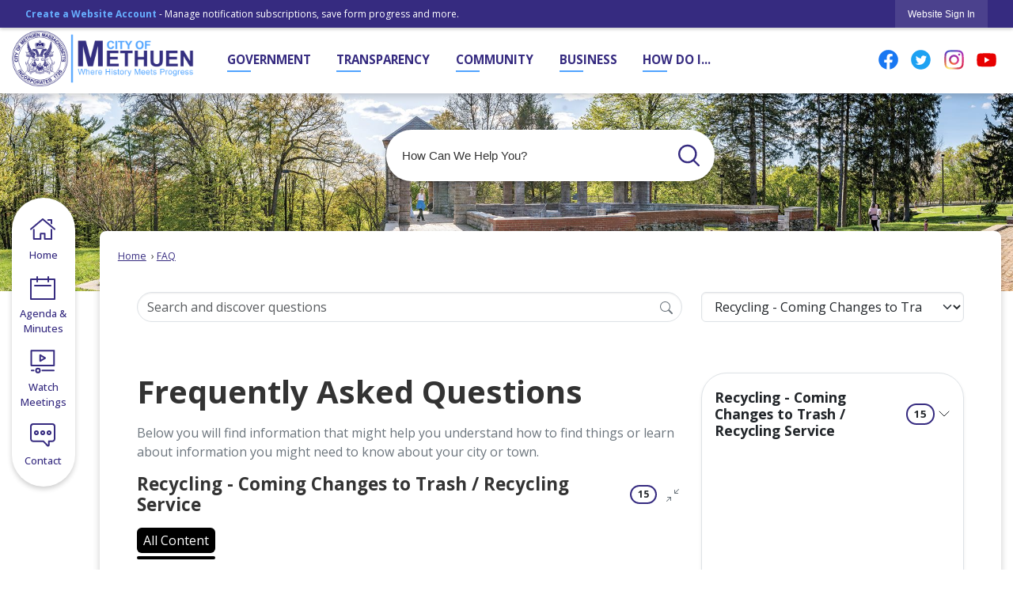

--- FILE ---
content_type: text/html; charset=utf-8
request_url: https://cityofmethuen.net/m/faq?cat=20
body_size: 33376
content:

<!DOCTYPE html>
<html lang="en">
<head>

	<meta http-equiv="Content-type" content="text/html; charset=UTF-8">
<!-- Google Tag Manager for GA4 -->
				<script>(function(w,d,s,l,i){w.GAMeasurementID='G-72L4GZFSKS';w[l]=w[l]||[];w[l].push({'gtm.start':
				new Date().getTime(),event:'gtm.js'});var f=d.getElementsByTagName(s)[0],
				j=d.createElement(s),dl=l!='dataLayer'?'&l='+l:'';j.async=true;j.src=
				'https://www.googletagmanager.com/gtm.js?id='+i+dl;f.parentNode.insertBefore(j,f);
				})(window,document,'script','cpDataLayerGA4','GTM-K73C5PS');</script>
				<!-- End Google Tag Manager for GA4 -->
				<script type='text/javascript'>
					var enableTelemetry = 'false'
					var aiConfig = {
					instrumentationKey: '1cde048e-3185-4906-aa46-c92a7312b60f'						
					}
					var appInsights = window.appInsights || function (a) { function b(a) { c[a] = function () { var b = arguments; c.queue.push(function () { c[a].apply(c, b) }) } } var c = { config: a }, d = document, e = window; setTimeout(function () { var b = d.createElement('script'); b.src = a.url || 'https://js.monitor.azure.com/scripts/a/ai.0.js', d.getElementsByTagName('script')[0].parentNode.appendChild(b) }); try { c.cookie = d.cookie } catch (a) { } c.queue = []; for (var f = ['Event', 'Exception', 'Metric', 'PageView', 'Trace', 'Dependency']; f.length;)b('track' + f.pop()); if (b('setAuthenticatedUserContext'), b('clearAuthenticatedUserContext'), b('startTrackEvent'), b('stopTrackEvent'), b('startTrackPage'), b('stopTrackPage'), b('flush'), !a.disableExceptionTracking) { f = 'onerror', b('_' + f); var g = e[f]; e[f] = function (a, b, d, e, h) { var i = g && g(a, b, d, e, h); return !0 !== i && c['_' + f](a, b, d, e, h), i } } return c }(aiConfig);
					window.appInsights = appInsights, appInsights.queue && 0 === appInsights.queue.length;
					// Add telemetry initializer
					appInsights.queue.push(function() {
						appInsights.context.addTelemetryInitializer(function(envelope) {
							var telemetryItem = envelope.data.baseData;
							// To check the telemetry item’s type:
							if (!false)
							{
								//If the telemetry is not enabled, we still want to capture Google map custom event, so only allow that
								if (envelope.name.indexOf('.Event') == -1)
									return false;
							}
						});
					});						
					appInsights.trackPageView();
				</script>
	<script>
		function populateAntiForgery(token) {
			var input = document.createElement("input");
			input.name = "__RequestVerificationToken";
			input.type = "hidden";
			input.value = token;
			var absPat = /^https?:\/\/|^\/\//i;
			var forms = document.getElementsByTagName("form");
			for (var i = 0; i < forms.length; i++) {
				if (forms[i].method == "post" &&
					!forms[i].querySelector('[name="__RequestVerificationToken"]') &&
					!absPat.test(forms[i].getAttribute("action"))) {
					forms[i].appendChild(input.cloneNode());
				}
			}
		}

		function getAntiForgeryToken(callback, error) {
			var xhr = new XMLHttpRequest();
			xhr.open("GET", "/antiforgery");
			xhr.addEventListener("load", function() {
				try {
					if (this.status !== 200) {
						throw Error("Invalid status. Could not retrieve antiforgery token.");
		}
					var obj = JSON.parse(this.responseText);
					callback(obj.token);
				} catch (e) {
					typeof error === "function" && error(e);
				}
			});
			xhr.send();
		}

		getAntiForgeryToken(function(token) {
			if (document.readyState === "complete"
				|| document.readyState === "loaded" 
				|| document.readyState === "interactive") {
				populateAntiForgery(token);
				return;
			}
			document.addEventListener("DOMContentLoaded", function() {
				populateAntiForgery(token);
			}, false);
		}, console.error);
			</script>
			

	<script type="text/javascript">
		window.departmentHeader = {};
		window.pageSectionTracker = {};
		window.isResponsiveEnabled = true;
		window.isRemoveSetHeights= false;
		if (window.isRemoveSetHeights) {
			document.documentElement.className += ' removeSetHeights';
		}
		window.mainMenuMediaQuery = 'screen and (max-width: 40em)';
		window.isMobileBrowserIncludingTablets = false;
		window.fixedResponsiveMenu = false;
		window.fullWidthResponsiveMenu = true;
		window.responsiveMenuHeight = '';
		window.responsiveMenuFontSize = '';
		(function () {
			window.setSizeCookie = function () {
				document.cookie = "dpi=" + window.devicePixelRatio + "; path=/";
				document.cookie = "viewportWidth=" + window.innerWidth + "; path=/";
				document.cookie = "viewportHeight=" + window.innerHeight + "; path=/";
				if (screen && screen.width && screen.height) {
					document.cookie = "screenWidth=" + screen.width + "; path=/";
					document.cookie = "screenHeight=" + screen.height + "; path=/";
				}
				document.cookie = "responsiveGhost=1; path=/";
			};

			setSizeCookie();
		}());
	</script>
		<meta name="viewport" content="width=device-width, initial-scale=1">
	<script async src="https://docaccess.com/docbox.js"></script>
	
	
	<meta name="theme-color" content="#362b80">
	<link rel="icon" href="/images/favicon.ico" type="image/x-icon">
	<link rel="shortcut icon" href="/images/favicon.ico" type="image/x-icon">
		

			<script src="/Assets/Scripts/jQuery/jquery-2.2.4.min.js"></script>
	<script src="/Assets/Scripts/jQuery/jQuery-migrate-1.4.1.js" type="text/javascript"></script>
	

	<!--[if IE 6]><script language="JavaScript" type="text/javascript"> var isie6 = true; </script><![endif]-->
	<!--[if IE 7]><script language="JavaScript" type="text/javascript"> var isie7 = true; </script><![endif]-->
	<!--[if IE 8]><script language="JavaScript" type="text/javascript"> var isie8 = true; </script><![endif]-->
	<!--[if IE 9]><script language="JavaScript" type="text/javascript"> var isie8 = true; </script><![endif]-->
	<script type="text/javascript"><!--
	var intCountryCode = 840;
	var externalSiteDialogHeight = '390px';
	var order = '';
//--></script>
	
	<link href="/-1465647691.css" rel="stylesheet" type="text/css">	<link href="/1841520676.css" rel="stylesheet" type="text/css">

	<link rel="stylesheet" type="text/css" href="/Assets/Styles/Print.css" media="print">
	<script type="text/javascript">
		window.Pages = window.Pages || {};
		// FrontEnd RWD initialization
		window.Pages.rwdReady = $.Deferred();
		window.Pages.toolBarDeferred = $.Deferred();
		window.Pages.rwdSetupComplete = $.Deferred();
		window.Pages.megaMenuLoaded = $.Deferred();
		window.Pages.angularToolbarComplete = $.Deferred();
		window.Pages.frontEndToolbarComplete = $.Deferred();
	</script>
	<!--CPHeadContent-->
	<script src="/-28722462.js" type="text/javascript"></script>
	
	
	

    <meta charset="utf-8" />
    <meta name="viewport" content="width=device-width, initial-scale=1.0" />
    <title>Frequently Asked Questions - CivicPlus.CMS.FAQ</title>
    <link rel="stylesheet" href="/static/FAQ/css/styles.css?v=qvlZK-I_hebLo0cR5up_MbdoHosjbCK4CP6YmXkCBh8" />
    <link rel="stylesheet" id="LiveEditCSS" type="text/css" href="/Assets/AdminRefresh/LiveEdit/Styles/LiveEdit.css" />

	<!--This is cached layout-->


	<!--[if lte IE 8]><link rel="stylesheet" type="text/css" href="/App_Themes/ie8.css"><![endif]-->
	<!--[if lte IE 7]><link rel="stylesheet" type="text/css" href="/App_Themes/ie7.css"><![endif]-->
	<!--[if lte IE 6]><link rel="stylesheet" type="text/css" href="/App_Themes/ie6.css"><![endif]-->
	<!--[if lt IE 9]><script type="text/javascript" src="/Scripts/html5.js"></script><![endif]-->

	<script type="text/javascript">
		setEditorVariables(false, 840);
		function getPrintPreviewType() { return 0; } function printPreview() {pPreview(getPrintPreviewType()); }
	</script>
	<script src="/Assets/Scripts/AlpineJS/3.14.1/alpine.min.js" type="text/javascript" defer="defer"></script>
</head>
<body class="wide ">

    <script>jQuery(document).click(function (event) {
	var target = jQuery(event.target);
	if (target.attr('src') && target.parents('.image').length && target.parents('.widget').length) {
		var text = target.attr('title');
		
		if (!text.length) {
			text = "N/A";
		}
		ga('send',
			{
				hitType: 'event',
				eventCategory: 'Image',
				eventAction: 'Image - ' + text,
				eventLabel: window.location.href
			});
	}
	if (target.is('button') || target.hasClass('button') || target.parents().hasClass('button')) {
		var text = "";
		if (target.parents('.button')[0]) {
			text = target.parents('.button').first().text();
		} else if (target.text().length) {
			text = target.text();
		} else if (target.attr('title').length) {
			text = target.attr('title');
		}
		if (!text.length) {
			text = "N/A";
		}
		ga('send',
			{
				hitType: 'event',
				eventCategory: 'Button',
				eventAction: 'Button - ' + text,
				eventLabel: window.location.href
			});
	}
	if (target.parents('.widgetCustomHtml').length) {
		ga('send',
			{
				hitType: 'event',
				eventCategory: 'Custom Html',
				eventAction: 'Custom Html Clicked',
				eventLabel: window.location.href
			});
	}
	if (target.parents('.editor').length) {
		ga('send',
			{
				hitType: 'event',
				eventCategory: 'Editor',
				eventAction: 'Editor Link Clicked',
				eventLabel: window.location.href
			});
	}
	if (target.parents('.GraphicLinks').length) {
		var text = "";
		var targetGraphicLink = target;
		if (target.hasClass('widgetGraphicLinksLink')) {
			targetGraphicLink = jQuery(target.children()[0]);
		}
		if (targetGraphicLink.hasClass('text')) {
			text = targetGraphicLink.text();
		} else if (targetGraphicLink.attr('src').length) {
			if (targetGraphicLink.attr('alt').length) {
				text = targetGraphicLink.attr('alt');
			} else {
				text = targetGraphicLink.attr('src');
			}
		} else {
			text = "N/A";
		}
		ga('send',
			{
				hitType: 'event',
				eventCategory: 'Graphic Links',
				eventAction: 'Graphic Link - ' + text,
				eventLabel: window.location.href
			});
	}
	if (target.parents('.InfoAdvanced').length) {
		ga('send',
			{
				hitType: 'event',
				eventCategory: 'Info Advanced',
				eventAction: 'Info Advanced Clicked',
				eventLabel: window.location.href
			});
	}
	if (target.parents('.list').length) {
		ga('send',
			{
				hitType: 'event',
				eventCategory: 'List',
				eventAction: 'List Clicked',
				eventLabel: window.location.href
			});
	}
	if (target.parents('.megaMenuItem').length || target.parents('.topMenuItem').length) {
		var megaMenuText = jQuery('.topMenuItem.mouseover').find('span').text();
		var breadCrumbs = [];
		jQuery('.breadCrumbs > li').each(function () {
			 breadCrumbs.push(this.textContent);
		});
		var pageTitle = breadCrumbs.join('>');
		var subTitleText = target.parents('.megaMenuItem').children('.widgetTitle').children().text();
		var text = "";
		if (pageTitle) {
			text += pageTitle + " | ";
		} else {
			text += document.title + ' - ';
		}
		if (target.text() == "" && megaMenuText == "") {
			text += "N/A";
		} else if (target.text().length && megaMenuText.length) {
			if (megaMenuText == target.text()) {
				text += megaMenuText;
			} else {
				text += megaMenuText + " - " + subTitleText + " - " + target.text();
			}
		} else if (target.text() == "") {
			text += megaMenuText;
		} else {
			text += target.text();
		}
		if (!text.length) {
			text = "N/A";
		}
		ga('send',
			{
				hitType: 'event',
				eventCategory: 'Mega Menu',
				eventAction: 'Mega Menu : ' + text,
				eventLabel: window.location.href
			});
	}
	if (target.parents('.widgetNewsFlash').length && target.parents('.widgetItem').length) {
		var text = jQuery(target.parents('.widgetItem')[0]).find('.widgetTitle').children().text();
		if (!text.length) {
			text = "N/A";
		}
		ga('send',
			{
				hitType: 'event',
				eventCategory: 'News Flash',
				eventAction: 'News Flash - ' + text,
				eventLabel: window.location.href
			});
	}
	if (target.hasClass('widgetQuickLinksLink') || target.find('.widgetQuickLinksLink').length) {
		var text = target.text();
		if (!text.length) {
			text = "N/A";
		}
		ga('send',
			{
				hitType: 'event',
				eventCategory: 'Quick Links',
				eventAction: 'Quick Links - ' + text,
				eventLabel: window.location.href
			});
	}
	if (target.attr('src') && target.parents('.cpSlideshow').length) {
		var text = target.attr('title');
		if (!text.length) {
			text = "N/A";
		}
		ga('send',
			{
				hitType: 'event',
				eventCategory: 'Slideshow',
				eventAction: 'Slideshow - ' + text,
				eventLabel: window.location.href
			});
	}
	if (target.parents('.widgetText').length) {
		ga('send',
			{
				hitType: 'event',
				eventCategory: 'Text',
				eventAction: 'Text Link Clicked',
				eventLabel: window.location.href
			});
	}
});</script>

    <div id="fb-root"></div>
<div id=skipToContentLinks>
<a href="#contentarea" target="_self" class="skipToContentLink">Skip to Main Content</a>
</div>
    <form id="frmReferenceFormForTelerikEditorDialogs"></form>

        <input type="hidden" id="GoogleMapsKey" value="AIzaSyDWUuE-ifkbhxblF920N8MjpBdTg1Wt784">



    <input type="hidden" id="cpcDomain" value="https://cp-civicplusuniversity2.civicplus.com">
    <input type="hidden" id="hdnStructureID" value="2">
    <input type="hidden" id="hdnContentCollectionID" value="9dd17759-87ea-4283-9b9c-cb1c70ebe70c">
    <input type="hidden" id="hdnWorkingCopyID" value="00000000-0000-0000-0000-000000000000">
    <input type="hidden" id="hdnThemeID" value="16">
    <input type="hidden" id="pageIsFrontEnd" value="true">
    <input type="hidden" id="pageModuleID" value="25">
    <input type="hidden" id="pagePageID">

        <input type="hidden" id="hdnModuleID" value="25">
    <div id="stickyPlaceholder"></div>
    <div id="outer-wrap" class="outer-wrap">
        <div id="inner-wrap" class="inner-wrap">
                <div id="divToolbars" class="cpToolbars newCP mui-fixed" style="">
                    



<!-- Begin Signed Out Bar -->
<div class="cpToolbar user public">
    <div class="inner selfClear">
        <p class="dropdown"><a href="/MyAccount/ProfileCreate" role="link" class="myConnections" id="signedOutToolbarCreateProfileButton">Create a Website Account</a> <span class="welcomeMessage">- Manage notification subscriptions, save form progress and more. &nbsp;&nbsp;</span></p>
        <ul class="nav secondary">
	        <li><a href="/MyAccount" role="link" class="button" id="loggedOutToolbarSignInButton"><span>Website Sign In</span></a></li>
        </ul>
    </div>
</div>
<script>
    $(document).ready(function () {
        $('#signedOutToolbarCreateProfileButton').keypress(function (e) { if (e.which === 0) return; $(this).click(); });
        $('#signedOutToolbarCreateProfileButton').click(function (event) {
        	event.preventDefault();
        	window.location.href = '/MyAccount/ProfileCreate?from=url&url=/&dn=' + window.location.origin;
        });

			
				$('#loggedOutToolbarSignInButton').click(function (event) {
					event.preventDefault();
					window.location.href = '/MyAccount/?from=url&url=' + encodeURIComponent(window.location.href.replace(window.location.origin, '')) + '&dn=' + window.location.host;
				});
			

		if ('False' == 'True') {
            $('#loggedOutToolbarSignInButton').hide();
		}
    })
</script>
<!-- End Signed Out Bar -->

                </div>
            <div id="bodyWrapper">
                <div id="mainNavHolderMobile" class="mainNavHolderMobile"></div>
                
<div data-cprole="structuralContainer" id="bodyContainerTS">
<!-- Header Container --><header data-cprole="structuralContainer" id="headerContainerTS" class="fixedTopTS">
<div class="siteWrap3" data-skip-leftpad=""><div data-cprole="banner" id="bannerLogoTS" class="bannerLogoTS empty">




				<a id="bannerLogoTS-54" style="			display: block; text-align: center;
" class="bannerObject" href="/" target="_self"><img alt="Header Homepage Logo 3" class="bannerObject" height="376" src="/ImageRepository/Document?documentID=1483" width="1200"></a>
</div><div data-cprole="contentContainer" id="socialTS">	<div id="cc999b36d4-7e0b-482b-9740-3df92b927fcd" data-containerid="999b36d4-7e0b-482b-9740-3df92b927fcd" class="pageContent cpGrid cpGrid24 isLockedContainer showInMobile">
				                

		<div class="row outer wide"><!--
--><div class="outer col col12 first" style="" data-widgetcontainerid="646248d3-a99a-4d57-9498-5747d9209a12">				
	<div class="row nest first last wide">
	
	<div class="inner col col12 first last ide2c6816c-7827-4f7f-9ff2-429bf710f8be" style="" data-widgetcontainerid="e2c6816c-7827-4f7f-9ff2-429bf710f8be">	
 
	<div data-widget-id='586b7132-3efe-45ad-b389-5edd774c1793' data-modulename="customHtml" id='widgetCustomHtml586b7132-3efe-45ad-b389-5edd774c1793' class="widget widgetCustomHtml skin43 narrow">
	<div class="widgetBody pageStyles" id="widgetBody586b7132-3efe-45ad-b389-5edd774c1793">
		<div id="customHtml586b7132-3efe-45ad-b389-5edd774c1793"><div><!----------Google Translate (Mobile Friendly)--------->

<style>
  #google-translate-container {
    margin: 1em auto;
    padding: 1px; 
    z-index: 5;
  }
  
  .goog-te-combo, .goog-te-banner *, .goog-te-ftab *, .goog-te-menu *, .goog-te-menu2 *, .goog-te-balloon * {
    font-family: arial;
    font-size: 10pt;
    background-image: url("https://www.gstatic.com/images/branding/product/2x/translate_24dp.png");
    background-position: 5px 5px;
    background-size: 18px;
    background-repeat: no-repeat;
    text-indent: 16px;
    background-color: #fff;
    color: #000 !important;
  }
  
  .goog-logo-link {
    display: none !important;
  }
  
  .goog-te-gadget {
    color: transparent !important;
  }
  
  .goog-te-gadget .goog-te-combo {
    margin: 0 auto !important;
    border-radius: 15px !important;
    display: flex;
    }
  
  .goog-te-combo{
    border: 1px solid !important;
    border-color: #bcc9d7 #96a3b1 #96a3b1 #bcc9d7 !important;
    border-radius: 50px !important;
    height:31px !important;
    padding: 0 1px 0 .25rem !important;
                width: 156px;
  }

  #launcher-wrapper {
    bottom: 50px !important;
  }

</style>

<div id="google-translate-container">
  <div id="google_translate_element">
  </div>
</div>

<script>

  function googleTranslateElementInit() {
    new google.translate.TranslateElement({ pageLanguage: "en" }, "google_translate_element");
    // begin accessibility compliance
    $('img.goog-te-gadget-icon').attr('alt','Google Translate');
    $('div#goog-gt-tt div.logo img').attr('alt','translate');
    $('div#goog-gt-tt .original-text').css('text-align','left');
    $('.goog-te-gadget-simple .goog-te-menu-value span').css('color','#000000');
    $('.goog-te-combo').attr('aria-label','google translate languages');
    $('svg.goog-te-spinner').attr('title','Google Translate Spinner');
    $('.goog-te-gadget-simple .goog-te-menu-value span').css('color','#000000');
  }

  $(function() {
    $.getScript("//translate.google.com/translate_a/element.js?cb=googleTranslateElementInit");
  });

</script>

<!--------------End Google Translate-----------------></div></div>
	</div>
	</div>
	</div> <!-- inner column -->

	</div> <!-- inner row -->

			</div><!-- outer column --><!----><div class="outer col col1" style="" data-widgetcontainerid="90d0e0ca-54cf-4ae5-9737-9580cc5591d8">				
	<div class="row nest first last wide">
	
	<div class="inner col col1 first last idc0227f8d-0a12-41f2-a3e3-f1b245ff2204" style="" data-widgetcontainerid="c0227f8d-0a12-41f2-a3e3-f1b245ff2204">	

<div class="widget widgetSpacer" id="5a2ad66e-7df9-40ef-a020-d9423dd5e55a"></div>	</div> <!-- inner column -->

	</div> <!-- inner row -->

			</div><!-- outer column --><!----><div class="outer col col11 last" style="" data-widgetcontainerid="c080f58b-c5f6-41c5-93fa-d7f2c050eff2">				
	<div class="row nest first last wide">
	
	<div class="inner col col11 first last id4ee689a6-d3c0-4255-ae08-fde60ca63be5" style="" data-widgetcontainerid="4ee689a6-d3c0-4255-ae08-fde60ca63be5">	
<div data-widget-id="4113c27f-a74c-496b-89ac-92fb99a636f1" data-widget-controller-path="/GraphicLinks/Widget">




<div id="graphicLinkWidget4113c27f-a74c-496b-89ac-92fb99a636f1" class="widget widgetGraphicLinks skin55 widgetOptionSet4 wide" data-elementqueryclasses='{"wide-narrow":"min-width:1em"}' data-elementquerymatch='matchMultiColumn' data-elementqueryunmatch='unmatchMultiColumn' data-modulewidgettype="graphicLinks">
	<div class="widgetHeader">
		<div class="">
				</div>
	</div>
	<div class="widgetBody cpGrid cpGrid4 "> 	
				<nav class="widgetGraphicLinksNav" aria-label="Graphic links">
					<div class="row   wide"><!--
--><div class="col col1 first "><ul class="semanticList"><!--
	    --><li class="widgetItem GraphicLinks"><a class="widgetDesc widgetGraphicLinksLink" href="https://www.facebook.com/methuenmassgovt?fref=ts" target="_blank" aria-label=" Facebook graphic opens in new window"><img src="/ImageRepository/Document?documentID=40" class="graphicButtonLink" alt=" Facebook" onmouseover="this.src='/ImageRepository/Document?documentID=40'" onmouseout="this.src='/ImageRepository/Document?documentID=40'" onfocus="this.src='/ImageRepository/Document?documentID=40'" onblur="this.src='/ImageRepository/Document?documentID=40'"> </a></li><!--
--></ul></div><!----><div class="col col1  "><ul class="semanticList"><!--
	    --><li class="widgetItem GraphicLinks"><a class="widgetDesc widgetGraphicLinksLink" href="https://twitter.com/cityofmethuen " target="_blank" aria-label=" Twitter graphic opens in new window"><img src="/ImageRepository/Document?documentID=42" class="graphicButtonLink" alt=" Twitter" onmouseover="this.src='/ImageRepository/Document?documentID=42'" onmouseout="this.src='/ImageRepository/Document?documentID=42'" onfocus="this.src='/ImageRepository/Document?documentID=42'" onblur="this.src='/ImageRepository/Document?documentID=42'"> </a></li><!--
--></ul></div><!----><div class="col col1  "><ul class="semanticList"><!--
	    --><li class="widgetItem GraphicLinks"><a class="widgetDesc widgetGraphicLinksLink" href="https://www.instagram.com/methuenmass/ " target="_blank" aria-label=" Instagram graphic opens in new window"><img src="/ImageRepository/Document?documentID=41" class="graphicButtonLink" alt=" Instagram" onmouseover="this.src='/ImageRepository/Document?documentID=41'" onmouseout="this.src='/ImageRepository/Document?documentID=41'" onfocus="this.src='/ImageRepository/Document?documentID=41'" onblur="this.src='/ImageRepository/Document?documentID=41'"> </a></li><!--
--></ul></div><!----><div class="col col1  last"><ul class="semanticList"><!--
	    --><li class="widgetItem GraphicLinks"><a class="widgetDesc widgetGraphicLinksLink" href="https://www.youtube.com/channel/UCQ8oa7H7AsvEpJaVKhOw2Hw " target="_blank" aria-label=" YouTube graphic opens in new window"><img src="/ImageRepository/Document?documentID=43" class="graphicButtonLink" alt=" YouTube" onmouseover="this.src='/ImageRepository/Document?documentID=43'" onmouseout="this.src='/ImageRepository/Document?documentID=43'" onfocus="this.src='/ImageRepository/Document?documentID=43'" onblur="this.src='/ImageRepository/Document?documentID=43'"> </a></li><!--
--></ul></div><!--					--></div>
				</nav>
	</div>
	<div class="widgetFooter">
			</div>
</div>

</div>
	</div> <!-- inner column -->

	</div> <!-- inner row -->

			</div><!-- outer column --><!--		--></div> <!-- outer row -->


	</div>
</div><nav data-cprole="nav" id="mainNav" class="siteNav mainNav" role="navigation">
<ol id="mainNavMenu" data-parent="1" class="rootNavMenu" role="menu"><!--
--><li id="MainItem27" class="topMenuItem" role="none" data-pageid="27" data-displaymegamenu="True"><!--
			--><!--
			--> <a role="menuitem" aria-haspopup=true aria-expanded='false' id="mainNavGovernment" class="navMainItem mainNavItem mainNavItem1" href="/27/Government" target="_self">   Government </a>			<!--
			--><!--
			--></li><!----><li id="MainItem101" class="topMenuItem" role="none" data-pageid="101" data-displaymegamenu="True"><!--
			--><!--
			--> <a role="menuitem" aria-haspopup=true aria-expanded='false' id="mainNavTransparency" class="navMainItem mainNavItem mainNavItem2" href="/101/Transparency" target="_self">   Transparency </a>			<!--
			--><!--
			--></li><!----><li id="MainItem31" class="topMenuItem" role="none" data-pageid="31" data-displaymegamenu="True"><!--
			--><!--
			--> <a role="menuitem" aria-haspopup=true aria-expanded='false' id="mainNavCommunity" class="navMainItem mainNavItem mainNavItem3" href="/31/Community" target="_self">   Community </a>			<!--
			--><!--
			--></li><!----><li id="MainItem35" class="topMenuItem" role="none" data-pageid="35" data-displaymegamenu="True"><!--
			--><!--
			--> <a role="menuitem" aria-haspopup=true aria-expanded='false' id="mainNavBusiness" class="navMainItem mainNavItem mainNavItem4" href="/35/Business" target="_self">   Business </a>			<!--
			--><!--
			--></li><!----><li id="MainItem9" class="topMenuItem" role="none" data-pageid="9" data-displaymegamenu="True"><!--
			--><!--
			--> <a role="menuitem" aria-haspopup=true aria-expanded='false' id="mainNavHowDoI" class="navMainItem mainNavItem mainNavItem5" href="/9/How-Do-I" target="_self">   How Do I... </a>			<!--
			--><!--
			--></li><!---->
</ol>


	<script type="text/javascript">
		(function () {
			function setupMenu() {
				const menuID = 'mainNavMenu';
				const menuType = MAIN_MENU;

				//setup menu manager properties for main menu
				if (!menuManager.mobileMainNav && true)
					menuManager.adjustMainItemsWidth('#' + menuID);
				menuManager.isMainMenuEditable = false;
				menuManager.mainMenuMaxSubMenuLevels = 4;
				menuManager.setMOMMode(2, menuType);

				//Init main menu
				const setupDraggable = menuManager.isMainMenuEditable;
				const urlToGetHiddenMenus = '/Pages/MenuMain/HiddenMainSubMenus?pageID=1&moduleID=25&themeID=16&menuContainerID=mainNav';

				menuManager.setupMenu(menuID, 'mainNav', menuType, setupDraggable, urlToGetHiddenMenus);
				menuManager.mainMenuInit = true;
				menuManager.mainMenuTextResizer = false;
				if (1.00 > 0)
					menuManager.mainMenuTextResizerRatio = 1.00;
				if (window.isResponsiveEnabled)
					menuManager.mainMenuReady.resolve();

			}

			if (document.readyState === "complete"
				|| document.readyState === "loaded"
				|| document.readyState === "interactive") {
				setupMenu();
				return;
			}

			document.addEventListener("DOMContentLoaded", setupMenu);
		})();
	</script>


<aside data-cprole="megaMenu" id="megaMenu" class="megaMenu" style="display: none;"><input type="hidden" id="megaMenuPopupDirection" value="0"><input type="hidden" id="megaMenuWidthReference" value="0"><aside role="menu" data-cprole="contentContainer" id="mainNavMegaMenu27" class="contentTop mainNavMegaMenu megaMenuContainer pageID_27 hidden" data-orientation="horizontal">	<div id="cc083c9cf7-a274-4f28-8b30-4e1a0e6fd66f" data-containerid="083c9cf7-a274-4f28-8b30-4e1a0e6fd66f" class="pageContent cpGrid cpGrid24 showInMobile">
				                



	</div>
</aside><aside role="menu" data-cprole="contentContainer" id="mainNavMegaMenu101" class="contentTop mainNavMegaMenu megaMenuContainer pageID_101 hidden" data-orientation="horizontal">	<div id="cccfdf3a2a-7c82-4885-9a60-2a49ffb52111" data-containerid="cfdf3a2a-7c82-4885-9a60-2a49ffb52111" class="pageContent cpGrid cpGrid24 showInMobile">
				                



	</div>
</aside><aside role="menu" data-cprole="contentContainer" id="mainNavMegaMenu31" class="contentTop mainNavMegaMenu megaMenuContainer pageID_31 hidden" data-orientation="horizontal">	<div id="cc86917f60-4f3b-4c7b-b5a5-4b2abeea6675" data-containerid="86917f60-4f3b-4c7b-b5a5-4b2abeea6675" class="pageContent cpGrid cpGrid24 showInMobile">
				                



	</div>
</aside><aside role="menu" data-cprole="contentContainer" id="mainNavMegaMenu35" class="contentTop mainNavMegaMenu megaMenuContainer pageID_35 hidden" data-orientation="horizontal">	<div id="cc20d06df9-bd9c-4be5-a06e-e8f1a376806e" data-containerid="20d06df9-bd9c-4be5-a06e-e8f1a376806e" class="pageContent cpGrid cpGrid24 showInMobile">
				                



	</div>
</aside><aside role="menu" data-cprole="contentContainer" id="mainNavMegaMenu9" class="contentTop mainNavMegaMenu megaMenuContainer pageID_9 hidden" data-orientation="horizontal">	<div id="cc17bb0dec-1f9c-4654-b086-1891e1cc82bf" data-containerid="17bb0dec-1f9c-4654-b086-1891e1cc82bf" class="pageContent cpGrid cpGrid24 showInMobile">
				                



	</div>
</aside></aside></nav></div>
</header><!-- Banner --><div data-cprole="structuralContainer" id="bannerContainerTS" class="noOverflowTS">
<div data-cprole="banner" id="banner1"><div data-cprole="structuralContainer" id="bannerSizingTS">
<div class="siteWrap"><div data-cprole="structuralContainer" id="bannerContentTS">
<div data-cprole="contentContainer" id="searchTS">	<div id="cc420b025e-017b-43fb-8cd1-5c677a3039c4" data-containerid="420b025e-017b-43fb-8cd1-5c677a3039c4" class="pageContent cpGrid cpGrid24 isLockedContainer showInMobile">
				                

		<div class="row outer wide"><!--
--><div class="outer col col24 first last" style="" data-widgetcontainerid="bf569360-2947-4f47-9989-9dc6800ee17d">				
	<div class="row nest first last wide">
	
	<div class="inner col col24 first last id5ce9575b-2d71-4f77-b76b-8098282c3a10" style="" data-widgetcontainerid="5ce9575b-2d71-4f77-b76b-8098282c3a10">	
<div data-widget-id="37cf161c-8250-43ef-94a8-86bbceffe36a" data-widget-controller-path="/Layout/WidgetSearch">
	
	<script defer type="text/javascript" src="/Common/Controls/jquery-ui-1.14.1/jquery-ui.min.js"></script>
	<script defer src="/Areas/Layout/Assets/Scripts/Search.js" type="text/javascript"></script>
	<script defer type="text/javascript">

		$(document).ready(function () {
			try {
				$(".widgetSearchButton.widgetSearchButton37cf161c-8250-43ef-94a8-86bbceffe36a").click(function (e) {
				e.preventDefault();
					if (false||$("#ysnSearchOnlyDept37cf161c-8250-43ef-94a8-86bbceffe36a").is(':checked'))
					{
						doWidgetSearch($(this).siblings(".widgetSearchBox").val(), Number(0));
					}
					else {
						doWidgetSearch($(this).siblings(".widgetSearchBox").val(), 0);
					}
			});
			$("#searchField37cf161c-8250-43ef-94a8-86bbceffe36a").keypress(function (e) {
				if (window.clipboardData) {
					if (e.keyCode === 13) {
						if ($("#ysnSearchOnlyDept37cf161c-8250-43ef-94a8-86bbceffe36a").is(':checked') || false) {
								doWidgetSearch($(this).val(), Number(0));
							} else {
								doWidgetSearch($(this).val(), 0);
							}
						return false;
					}
				} else {
					if (e.which === 13) {
						if ($("#ysnSearchOnlyDept37cf161c-8250-43ef-94a8-86bbceffe36a").is(':checked') || false) {
								doWidgetSearch($(this).val(), Number(0));
							} else {
								doWidgetSearch($(this).val(), 0);
							}
						return false;
					}
				}
				return true;
			});

				if (true) {
					var currentRequest = null;
					var $searchField = $("#searchField37cf161c-8250-43ef-94a8-86bbceffe36a").autocomplete({
						source: function (request, response) {
							currentRequest = $.ajax({
								url: '/Search/AutoComplete' + ($("#ysnSearchOnlyDept37cf161c-8250-43ef-94a8-86bbceffe36a").is(':checked') || false? '?departmentId=0' : ''),
								dataType: "json",
								timeout: 10000,
								beforeSend: function () {
									if (currentRequest != null) {
										currentRequest.abort();
									}
								},
								data:
								{
									term: request.term,
								},
								success: function (data) {
									response(data);
									$('.autoCompleteError').remove();
								},
								error: function (xmlhttprequest, textstatus, message) {
									if (textstatus === "timeout") {
										if ($("#searchField37cf161c-8250-43ef-94a8-86bbceffe36a").siblings('.autoCompleteError').length == 0)
											$('<span class="autoCompleteError"><p class="alert error">Search autocomplete is currently not responding. Please try again later.</p></span>').insertAfter($("#searchField37cf161c-8250-43ef-94a8-86bbceffe36a"));
									}
								}
							});
						},
						html: true,
						delay: 500,
						select: function (event, ui) {
							$(this).val(ui.item.value);
							$(this).next().click();
						}
					});

					$searchField.data("ui-autocomplete")._renderItem = function (ul, item) {
						return $("<li class=\"itemList\"></li>")
							.data("ui-autocomplete-item", item)
							.append("<a>" + item.label + "</a>")
							.appendTo(ul);
					};
}
}
			catch(e) {} //we're going to eat this error. Autocomplete won't work but we dont wan't to break anything else on the page.
		});
	</script>

	<section id="widgetPreviewSearch" class="widget widgetSearch skin43 widgetOptionSet15" style="display: block;" aria-label="Search">
				<!-- For the button right and inside -->
		<div class="widgetBody buttonRightInside">
			<input class="widgetSearchBox widgetSearchBox37cf161c-8250-43ef-94a8-86bbceffe36a" cp5ph="true" id="searchField37cf161c-8250-43ef-94a8-86bbceffe36a" name="searchField" onchange="searchBtnApplyQuery();" placeholder="How Can We Help You?" title="How Can We Help You?" type="text" value="">
						<a href="/Search/Results" id="btnSearchIcon" class="widgetSearchButton widgetSearchButton37cf161c-8250-43ef-94a8-86bbceffe36a" role="button"><img alt="Search" class="imageHover" data-hover="/ImageRepository/Document?documentID=63" data-image="/ImageRepository/Document?documentID=64" src="/ImageRepository/Document?documentID=64"></a>

			<label class="searchLabel" for="searchField37cf161c-8250-43ef-94a8-86bbceffe36a">Search</label>
		</div>

	</section>


<style scoped>
	  
		.widgetSearch ::-webkit-input-placeholder {
		color: #333333;
	  }
		.widgetSearch :-moz-placeholder { /* Firefox 18- */
	   color: #333333;
	}
		.widgetSearch ::-moz-placeholder {  /* Firefox 19+ */
	   color: #333333;
	}
	.widgetSearch :-ms-input-placeholder {
	   color: #333333;
	}
	

	.widgetSearch .widgetBody .widgetSearchBox37cf161c-8250-43ef-94a8-86bbceffe36a
	{
		color: #333333;
		font-family: Arial;
height: 65px;
border-radius: 100px;
border: none;
background: #ffffff00;
padding: 0 80px 0 20px;
	}
	.widgetSearch .widgetBody .widgetSearchButton37cf161c-8250-43ef-94a8-86bbceffe36a
	{
		margin: 5px;
width: 55px;
	}
	.widgetSearch .widgetSearch-onlyDept37cf161c-8250-43ef-94a8-86bbceffe36a
	{
		display: inline-block;
		color: #333;
		
		
		 padding-top: 10px;
	}
	#ysnSearchOnlyDept37cf161c-8250-43ef-94a8-86bbceffe36a
	{
		position: relative;
		top: .125em;
	}

</style>

<link rel="stylesheet" href="/Common/Controls/jquery-ui-1.14.1/jquery-ui.min.css">
<link rel="stylesheet" href="/Common/Controls/jquery-ui-1.14.1/jquery-ui.theme.min.css">



<script type="text/javascript">
	//Updates search icons href to have the correct queryString
	function searchBtnApplyQuery() {
		document.getElementById("btnSearchIcon").href = "/Search?searchPhrase=" + document.getElementById("searchField37cf161c-8250-43ef-94a8-86bbceffe36a").value;
	}
	</script>

</div>
	</div> <!-- inner column -->

	</div> <!-- inner row -->

			</div><!-- outer column --><!--		--></div> <!-- outer row -->


	</div>
</div>
</div></div>
</div>




		<div id="bannerImagesJSON52" class="hidden"></div>
		<div id="bannerSlideshowControls_banner1" class="bannerSlideshowControlsNew none " style="display:none">
			<a id="arrowPrev_banner1" tabindex="0" class="arrowNew prev" aria-label="Banner Arrow Previous"><svg style=" " class=""><use xmlns:xlink="http://www.w3.org/1999/xlink" xlink:href="#iconSlideshowArrowLeft"></use></svg></a>
			<a id="arrowNext_banner1" tabindex="0" class="arrowNew next" aria-label="Banner Arrow Next"><svg style=" " class=""><use xmlns:xlink="http://www.w3.org/1999/xlink" xlink:href="#iconSlideshowArrowRight"></use></svg></a>
		</div>
			<script type="text/javascript">
				$(window).on("load", function () {
					$.when(window.Pages.rwdSetupComplete)
						.done(function () {
							renderExternalBannerSlideshow('banner1',
								{"BannerOptionID":52,"ThemeID":16,"SlotName":"banner1","Name":"Default","IsDefault":true,"BannerMode":2,"SlideShowSlideTiming":null,"SlideshowTransition":0,"SlideShowTransitionTiming":null,"ImageScale":true,"ImageAlignment":1,"ImageScroll":true,"MuteSound":true,"VideoType":0,"Status":40,"SlideshowControlsPosition":0,"SlideshowControlsAlignment":0,"SlideshowBannerControlsColorScheme":0,"DisplayVideoPauseButton":false,"VideoPauseButtonAlignment":1,"VideoPauseButtonControlsAlignment":0,"VideoPauseButtonStyle":"#FFFFFF","VideoPauseButtonBackgroundStyle":"#000000","VideoPauseButtonAlignmentClass":"alignRight viewport","DisplaySlideshowPauseButton":true,"SlideshowControlsColor":"#FFFFFF","SlideshowControlsBackgroundColor":"#000000","SlideshowPauseButtonClass":"isHidden","BannerImages":[{"BannerImageID":92,"BannerOptionID":52,"FileName":"/ImageRepository/Document?documentID=1594","Height":400,"Width":2200,"StartingOn":null,"StoppingOn":null,"IsLink":false,"LinkAddress":null,"Sequence":1,"RecordStatus":0,"ModifiedBy":0,"ModifiedOn":"\/Date(-62135575200000)\/","AltText":""},{"BannerImageID":93,"BannerOptionID":52,"FileName":"/ImageRepository/Document?documentID=1593","Height":400,"Width":2200,"StartingOn":null,"StoppingOn":null,"IsLink":false,"LinkAddress":null,"Sequence":2,"RecordStatus":0,"ModifiedBy":0,"ModifiedOn":"\/Date(-62135575200000)\/","AltText":""},{"BannerImageID":94,"BannerOptionID":52,"FileName":"/ImageRepository/Document?documentID=1591","Height":400,"Width":2200,"StartingOn":null,"StoppingOn":null,"IsLink":false,"LinkAddress":null,"Sequence":3,"RecordStatus":0,"ModifiedBy":0,"ModifiedOn":"\/Date(-62135575200000)\/","AltText":""},{"BannerImageID":95,"BannerOptionID":52,"FileName":"/ImageRepository/Document?documentID=1589","Height":400,"Width":2200,"StartingOn":null,"StoppingOn":null,"IsLink":false,"LinkAddress":null,"Sequence":4,"RecordStatus":0,"ModifiedBy":0,"ModifiedOn":"\/Date(-62135575200000)\/","AltText":""},{"BannerImageID":96,"BannerOptionID":52,"FileName":"/ImageRepository/Document?documentID=1588","Height":400,"Width":2200,"StartingOn":null,"StoppingOn":null,"IsLink":false,"LinkAddress":null,"Sequence":5,"RecordStatus":0,"ModifiedBy":0,"ModifiedOn":"\/Date(-62135575200000)\/","AltText":""}],"BannerVideos":[],"RecordStatus":0,"ModifiedBy":0,"ModifiedOn":"\/Date(-62135575200000)\/"},
								'/App_Themes/Simple/Images/',
								'Rotating');
						});
				});
			</script>

</div>
</div><!-- Content container --><div data-cprole="structuralContainer" id="mainContainerTS">
<div class="siteWrap"><div data-cprole="structuralContainer" id="mainWrapTS" class="mainWrap" role="main">
<div data-cprole="structuralContainer" id="outerContentWrapTS" class="outerContentWrap">
<div data-cprole="structuralContainer" id="contentWrapTS" class="contentWrap">
<div data-cprole="breadCrumbs" id="breadCrumbs" class="breadCrumbContainer">		<ol class="semanticList breadCrumbs">
			<li><a class="breadCrumb" href="/">Home</a></li>
		

    <li><a class="breadCrumb" href="/m/FAQ">FAQ</a></li>
</ol>

	   
    
</div><div data-cprole="mainContentContainer" id="moduleContent">
	

    <div id="outer-wrapper" class="redesign-container">
        


    <div class="faq-container content container p-md-4 p-3 grid">
        <!-- Header -->
        <header class="mb-4 mb-sm-5">
            

<div id="faq-header-search" class="row gy-2 gy-md-0 mb-3">
    <div class="col-md-8 order-md-1">
        <div class="input-group"><input class="form-control rounded-pill border search-input" name="searchTerms" placeholder="Search and discover questions"
       value="" aria-label="Search Input" type="search" id="search-input" hx-get="/m/faq" 
       hx-trigger="change" hx-target="#main-wrapper" hx-swap="outerHTML" 
       hx-push-url="true" hx-include="[name='cat']" asp-for="SearchTerms">
<span class="input-group-append position-absolute module-search end-0">
    <button class="btn btn-outline-secondary btn-search rounded-pill border-0 shadow-none" type="button" aria-label="Search">
        <svg xmlns="http://www.w3.org/2000/svg" width="16" height="16" fill="currentColor"
             class="bi bi-search" viewBox="0 0 16 16">
            <path
                d="M11.742 10.344a6.5 6.5 0 1 0-1.397 1.398h-.001q.044.06.098.115l3.85 3.85a1 1 0 0 0 1.415-1.414l-3.85-3.85a1 1 0 0 0-.115-.1zM12 6.5a5.5 5.5 0 1 1-11 0 5.5 5.5 0 0 1 11 0"/>
        </svg>
    </button>
</span></div>
    </div>
    <div class="col-md-4 order-md-2">
        <select class="form-select" name="cat" hx-get="/m/faq" hx-target="#main-wrapper" hx-include="[name='searchTerms']" hx-trigger="change" hx-push-url="true" aria-label="Category Name" id="CategoryId">
            <option value="">All categories</option>
                <option value="15" >Home - FAQs</option>
                <option value="16" >Assessing Department - Exemptions Information</option>
                <option value="17" >Human Resources</option>
                <option value="18" >Senior Center</option>
                <option value="19" >Public Works</option>
                <option value="20"  selected>Recycling - Coming Changes to Trash / Recycling Service</option>
                <option value="21" >Firearms FAQ</option>
                <option value="23" >Retirement Board FAQ</option>
                <option value="24" >Water Department FAQs</option>
                <option value="25" >Service Line Inventory Program FAQs</option>
                <option value="26" >Accessory Dwelling Units FAQs </option>
        </select>
    </div>
</div>

            <div class="align-middle header-links d-flex justify-content-end grid gap-sm-3 gap-2">
            </div>
        </header>
        <!-- End of Header -->
        <main role="main" id="main-wrapper">
            <div class="row d-flex align-items-stretch">
                <div class="col-sm-12 col-md-8">
                    <h1 class="module-name mb-3">Frequently Asked Questions</h1>
                    <p class="text-secondary">Below you will find information that might help you understand how to find things or learn about information you might need to know about your city or town.</p>
                    

    <div id="faq-category-20" class="faq-category faq-category-20">
        <style scoped>
            .faq-category-20 {
                --categoryColor: #362b80;
            }
        </style>
        <div id="faq-category-20-header" class="position-relative d-inline-flex align-items-center mb-3"
            onmouseover="faqCategoryMouseOver(this, event, 20);" onmouseout="faqCategoryMouseOut(this, event);"
            onfocus="this.onmouseover();" onblur="this.onmouseout();">
            <h2 class="m-0">Recycling - Coming Changes to Trash / Recycling Service</h2>
            <span class="badge text-body rounded-pill ms-2">15</span>
            <button type="button" class="btn btn-outline-secondary lh-1 p-1 ms-2 border-0 shadow-none expand-collapse-button"
                    title="Collapse all questions"
                    aria-label="Collapse all questions"
                    data-bs-target="#question-92, #question-93, #question-95, #question-96, #question-97, #question-98, #question-99, #question-100, #question-101, #question-102, #question-103, #question-104, #question-105, #question-106, #question-107"
                    data-category-id="20"
                    data-action="collapse">
                <svg xmlns="http://www.w3.org/2000/svg" width="16" height="16" fill="currentColor" class="bi bi-arrows-angle-contract" viewBox="0 0 16 16">
                    <path fill-rule="evenodd" 
                    d="M.172 15.828a.5.5 0 0 0 .707 0l4.096-4.096V14.5a.5.5 0 1 0 1 0v-3.975a.5.5 0 0 0-.5-.5H1.5a.5.5 0 0 0 0 1h2.768L.172 15.121a.5.5 0 0 0 0 .707M15.828.172a.5.5 0 0 0-.707 0l-4.096 4.096V1.5a.5.5 0 1 0-1 0v3.975a.5.5 0 0 0 .5.5H14.5a.5.5 0 0 0 0-1h-2.768L15.828.879a.5.5 0 0 0 0-.707" />
                </svg>
            </button>
        </div>


        <ul class="nav nav-pills mb-2 ps-0" role="tablist">
            <li class="nav-item faq-subcategory" role="presentation">
                <button class="nav-link active primary" data-subcategory-id="0">All Content</button>
            </li>

        </ul>

        <ul id="list-faq-category-20" aria-labelledby="faq-category-20-header"
            class="faq-list-group list-group list-group-flush list-unstyled mb-0 ps-0">
                

<li class="list-group-item accordion px-0 pt-3 faq-question-item" data-subcategory-id="">
	<div class="position-relative accordion-item shadow-sm" onmouseover="faqItemMouseOver(this, event, 92);"
		onmouseout="faqItemMouseOut(this, event);" onfocus="this.onmouseover();" onblur="this.onmouseout();">
		<h3 class="accordion-header faq-question-header">
			<button class="accordion-button gap-3 z-0" type="button" data-bs-toggle="collapse"
				data-bs-target="#question-92" aria-expanded="true" aria-controls="question-92"
				aria-label="Collapse question: What is automated collection and why is it coming to Methuen?">
				What is automated collection and why is it coming to Methuen?
			</button>
		</h3>
		<div id="question-92" class="accordion-collapse collapse show">
			<div class="accordion-body">
				<div class="pageStyles accordion-text fr-view"><p>Automated collection is the collection of trash and recycling by means of trash vehicles equipped with a forklift-type mechanism that can pick up trash containers with no assistance from a human collector. The benefit of the automated collection is that trash must be inside the trash container to be collected, which assists with implementing trash limits (see below). Automated collection is safer for workers, more efficient in facilitating the timely completion of collection routes, and more cost-effective.</p></div>
				<span class="badge text-body category-pill rounded-pill mw-100 text-truncate">Recycling - Coming Changes to Trash / Recycling Service</span>
			</div>
		</div>
	</div>
</li>
                

<li class="list-group-item accordion px-0 pt-3 faq-question-item" data-subcategory-id="">
	<div class="position-relative accordion-item shadow-sm" onmouseover="faqItemMouseOver(this, event, 93);"
		onmouseout="faqItemMouseOut(this, event);" onfocus="this.onmouseover();" onblur="this.onmouseout();">
		<h3 class="accordion-header faq-question-header">
			<button class="accordion-button gap-3 z-0" type="button" data-bs-toggle="collapse"
				data-bs-target="#question-93" aria-expanded="true" aria-controls="question-93"
				aria-label="Collapse question: Why are trash limits so important?">
				Why are trash limits so important?
			</button>
		</h3>
		<div id="question-93" class="accordion-collapse collapse show">
			<div class="accordion-body">
				<div class="pageStyles accordion-text fr-view"><p>Reducing our solid waste disposal and increasing our recycling makes economic and environmental sense for all communities. In Massachusetts, solid waste disposal capacity is severely constrained, compelling communities to better manage waste collection by promoting materials reuse, recycling, and composting of food waste. Methuen ranks worst in the state among similarly-sized communities for the amounts of solid waste we dispose of per household, and near last in recycling. These trends are increasingly expensive for our city and terrible for our environment.</p></div>
				<span class="badge text-body category-pill rounded-pill mw-100 text-truncate">Recycling - Coming Changes to Trash / Recycling Service</span>
			</div>
		</div>
	</div>
</li>
                

<li class="list-group-item accordion px-0 pt-3 faq-question-item" data-subcategory-id="">
	<div class="position-relative accordion-item shadow-sm" onmouseover="faqItemMouseOver(this, event, 95);"
		onmouseout="faqItemMouseOut(this, event);" onfocus="this.onmouseover();" onblur="this.onmouseout();">
		<h3 class="accordion-header faq-question-header">
			<button class="accordion-button gap-3 z-0" type="button" data-bs-toggle="collapse"
				data-bs-target="#question-95" aria-expanded="true" aria-controls="question-95"
				aria-label="Collapse question: Who will be getting the carts?">
				Who will be getting the carts?
			</button>
		</h3>
		<div id="question-95" class="accordion-collapse collapse show">
			<div class="accordion-body">
				<div class="pageStyles accordion-text fr-view"><p>Every Methuen residential housing unit receiving curbside service (including those in multiple unit structures) will receive a 64-gallon trash cart and a 95-gallon cart for single-stream recyclables.</p></div>
				<span class="badge text-body category-pill rounded-pill mw-100 text-truncate">Recycling - Coming Changes to Trash / Recycling Service</span>
			</div>
		</div>
	</div>
</li>
                

<li class="list-group-item accordion px-0 pt-3 faq-question-item" data-subcategory-id="">
	<div class="position-relative accordion-item shadow-sm" onmouseover="faqItemMouseOver(this, event, 96);"
		onmouseout="faqItemMouseOut(this, event);" onfocus="this.onmouseover();" onblur="this.onmouseout();">
		<h3 class="accordion-header faq-question-header">
			<button class="accordion-button gap-3 z-0" type="button" data-bs-toggle="collapse"
				data-bs-target="#question-96" aria-expanded="true" aria-controls="question-96"
				aria-label="Collapse question: Do I have to put trash and recyclables in my new carts?">
				Do I have to put trash and recyclables in my new carts?
			</button>
		</h3>
		<div id="question-96" class="accordion-collapse collapse show">
			<div class="accordion-body">
				<div class="pageStyles accordion-text fr-view"><p>Yes&hellip; The hauler will only collect trash placed in the designated trash receptacle. Recyclables collection will continue to be every other week but instead of using open bins or stickered receptacles, recyclables should be placed in the new 95-gallon wheeled cart with a blue lid.</p></div>
				<span class="badge text-body category-pill rounded-pill mw-100 text-truncate">Recycling - Coming Changes to Trash / Recycling Service</span>
			</div>
		</div>
	</div>
</li>
                

<li class="list-group-item accordion px-0 pt-3 faq-question-item" data-subcategory-id="">
	<div class="position-relative accordion-item shadow-sm" onmouseover="faqItemMouseOver(this, event, 97);"
		onmouseout="faqItemMouseOut(this, event);" onfocus="this.onmouseover();" onblur="this.onmouseout();">
		<h3 class="accordion-header faq-question-header">
			<button class="accordion-button gap-3 z-0" type="button" data-bs-toggle="collapse"
				data-bs-target="#question-97" aria-expanded="true" aria-controls="question-97"
				aria-label="Collapse question: What if I have a large event at my house and generate more trash than can fit in the cart?">
				What if I have a large event at my house and generate more trash than can fit in the cart?
			</button>
		</h3>
		<div id="question-97" class="accordion-collapse collapse show">
			<div class="accordion-body">
				<div class="pageStyles accordion-text fr-view"><p>Overflow bags will be available, both to assist with the transition to automated trash pick-up and to address unusually high trash-producing events, such as parties and holidays. Each household will receive 2 bags upon the initial distribution of carts, and thereafter, bags will be available for sale at a cost of $10 for a package of 5 bags. Overflow bags are available at Methuen City Hall 41 Pleasant Street, Nevins Memorial Library 305 Broadway, Methuen Senior Activity Center 77 Lowell Street, Methuen Transfer Station 50 Huntington Avenue, and at the following locations throughout the city:</p><ul><li>Market Basket (186 Haverhill Street)</li><li>Market Basket (70 Pleasant Valley St)</li><li>Howe St Superette(163 Howe Street)</li><li>Galloway&apos;s Convenience Store (176 Pelham Street)</li><li>Caribbean Supermarket (4 Broadway)</li><li>White Eagle Pantry (319 Merrimack Street)</li></ul><p>Extra trash carts will be available to households at an annual fee of $100.</p></div>
				<span class="badge text-body category-pill rounded-pill mw-100 text-truncate">Recycling - Coming Changes to Trash / Recycling Service</span>
			</div>
		</div>
	</div>
</li>
                

<li class="list-group-item accordion px-0 pt-3 faq-question-item" data-subcategory-id="">
	<div class="position-relative accordion-item shadow-sm" onmouseover="faqItemMouseOver(this, event, 98);"
		onmouseout="faqItemMouseOut(this, event);" onfocus="this.onmouseover();" onblur="this.onmouseout();">
		<h3 class="accordion-header faq-question-header">
			<button class="accordion-button gap-3 z-0" type="button" data-bs-toggle="collapse"
				data-bs-target="#question-98" aria-expanded="true" aria-controls="question-98"
				aria-label="Collapse question: What if I&#x2019;m senior citizen or someone who cannot maneuver the larger carts.  Are smaller carts than the 64-gallon trash cart or the 95-gallon recycle carts available?">
				What if I&#x2019;m senior citizen or someone who cannot maneuver the larger carts.  Are smaller carts than the 64-gallon trash cart or the 95-gallon recycle carts available?
			</button>
		</h3>
		<div id="question-98" class="accordion-collapse collapse show">
			<div class="accordion-body">
				<div class="pageStyles accordion-text fr-view"><p>Yes. Contact Methuen DPW. After the initial distribution of carts this summer, the City will switch out large carts with 35-gallon carts if requested by residents.</p></div>
				<span class="badge text-body category-pill rounded-pill mw-100 text-truncate">Recycling - Coming Changes to Trash / Recycling Service</span>
			</div>
		</div>
	</div>
</li>
                

<li class="list-group-item accordion px-0 pt-3 faq-question-item" data-subcategory-id="">
	<div class="position-relative accordion-item shadow-sm" onmouseover="faqItemMouseOver(this, event, 99);"
		onmouseout="faqItemMouseOut(this, event);" onfocus="this.onmouseover();" onblur="this.onmouseout();">
		<h3 class="accordion-header faq-question-header">
			<button class="accordion-button gap-3 z-0" type="button" data-bs-toggle="collapse"
				data-bs-target="#question-99" aria-expanded="true" aria-controls="question-99"
				aria-label="Collapse question: What materials can be placed in the recycle cart?">
				What materials can be placed in the recycle cart?
			</button>
		</h3>
		<div id="question-99" class="accordion-collapse collapse show">
			<div class="accordion-body">
				<div class="pageStyles accordion-text fr-view"><p>All single-stream recyclables should go in your Recycle Cart - Plastic bottles, jugs and containers (rinsed and clean); Aluminum/steel/tin cans (rinsed and clean); Newspaper; Cardboard (flatten); Mixed office paper, junk mail etc.; Glass (rinsed and clean)</p></div>
				<span class="badge text-body category-pill rounded-pill mw-100 text-truncate">Recycling - Coming Changes to Trash / Recycling Service</span>
			</div>
		</div>
	</div>
</li>
                

<li class="list-group-item accordion px-0 pt-3 faq-question-item" data-subcategory-id="">
	<div class="position-relative accordion-item shadow-sm" onmouseover="faqItemMouseOver(this, event, 100);"
		onmouseout="faqItemMouseOut(this, event);" onfocus="this.onmouseover();" onblur="this.onmouseout();">
		<h3 class="accordion-header faq-question-header">
			<button class="accordion-button gap-3 z-0" type="button" data-bs-toggle="collapse"
				data-bs-target="#question-100" aria-expanded="true" aria-controls="question-100"
				aria-label="Collapse question: Won&#x2019;t this cart system just generate even more illegal dumping?">
				Won&#x2019;t this cart system just generate even more illegal dumping?
			</button>
		</h3>
		<div id="question-100" class="accordion-collapse collapse show">
			<div class="accordion-body">
				<div class="pageStyles accordion-text fr-view"><p>Mayor Perry and his administration are making clean streets and a crackdown on dumping enforcement priorities. Every effort will be made to identify persons responsible for dumping and the City will rigorously enforce anti-dumping with fines and penalties. Monitoring cameras are being installed and persons seeing dumping occur are asked to report incidents to Methuen Police and DPW.</p></div>
				<span class="badge text-body category-pill rounded-pill mw-100 text-truncate">Recycling - Coming Changes to Trash / Recycling Service</span>
			</div>
		</div>
	</div>
</li>
                

<li class="list-group-item accordion px-0 pt-3 faq-question-item" data-subcategory-id="">
	<div class="position-relative accordion-item shadow-sm" onmouseover="faqItemMouseOver(this, event, 101);"
		onmouseout="faqItemMouseOut(this, event);" onfocus="this.onmouseover();" onblur="this.onmouseout();">
		<h3 class="accordion-header faq-question-header">
			<button class="accordion-button gap-3 z-0" type="button" data-bs-toggle="collapse"
				data-bs-target="#question-101" aria-expanded="true" aria-controls="question-101"
				aria-label="Collapse question: What if my cart is stolen or damaged?">
				What if my cart is stolen or damaged?
			</button>
		</h3>
		<div id="question-101" class="accordion-collapse collapse show">
			<div class="accordion-body">
				<div class="pageStyles accordion-text fr-view"><p>Contact the City DPW or vendor EL. Harvey which is putting in place a system for monitoring the inventory of carts, maintaining carts, and replacing irreparable or lost/stolen carts.</p></div>
				<span class="badge text-body category-pill rounded-pill mw-100 text-truncate">Recycling - Coming Changes to Trash / Recycling Service</span>
			</div>
		</div>
	</div>
</li>
                

<li class="list-group-item accordion px-0 pt-3 faq-question-item" data-subcategory-id="">
	<div class="position-relative accordion-item shadow-sm" onmouseover="faqItemMouseOver(this, event, 102);"
		onmouseout="faqItemMouseOut(this, event);" onfocus="this.onmouseover();" onblur="this.onmouseout();">
		<h3 class="accordion-header faq-question-header">
			<button class="accordion-button gap-3 z-0" type="button" data-bs-toggle="collapse"
				data-bs-target="#question-102" aria-expanded="true" aria-controls="question-102"
				aria-label="Collapse question: What do I do with my large bulky items like old couches or furniture?">
				What do I do with my large bulky items like old couches or furniture?
			</button>
		</h3>
		<div id="question-102" class="accordion-collapse collapse show">
			<div class="accordion-body">
				<div class="pageStyles accordion-text fr-view"><p>Starting with the initiation of automated collection, these items will no longer be collected in the regular trash. Residents should consider donations to reuse programs for these items. Alternatively, residents can contact the vendor EL. Harvey to schedule a curbside pickup within a week pursuant to their fee schedule, call DPW and arrange to pick up on a more extended timeline at a reduced fee, or those residents with a transfer station sticker can drop these items off at the Methuen Transfer Station on Huntington Avenue.</p></div>
				<span class="badge text-body category-pill rounded-pill mw-100 text-truncate">Recycling - Coming Changes to Trash / Recycling Service</span>
			</div>
		</div>
	</div>
</li>
                

<li class="list-group-item accordion px-0 pt-3 faq-question-item" data-subcategory-id="">
	<div class="position-relative accordion-item shadow-sm" onmouseover="faqItemMouseOver(this, event, 103);"
		onmouseout="faqItemMouseOut(this, event);" onfocus="this.onmouseover();" onblur="this.onmouseout();">
		<h3 class="accordion-header faq-question-header">
			<button class="accordion-button gap-3 z-0" type="button" data-bs-toggle="collapse"
				data-bs-target="#question-103" aria-expanded="true" aria-controls="question-103"
				aria-label="Collapse question: How do I dispose of my old mattress?">
				How do I dispose of my old mattress?
			</button>
		</h3>
		<div id="question-103" class="accordion-collapse collapse show">
			<div class="accordion-body">
				<div class="pageStyles accordion-text fr-view"><p>Starting this Fall, under MassDEP regulations, mattresses no longer will be allowed to be disposed of at incinerators or landfills. You can schedule a curbside pickup of mattresses for a fee with the City&apos;s vendor EL. Harvey will transport mattresses to a recycling processing center. Alternatively, you can bring old mattresses to retail outlets where you purchased bedding supplies.</p></div>
				<span class="badge text-body category-pill rounded-pill mw-100 text-truncate">Recycling - Coming Changes to Trash / Recycling Service</span>
			</div>
		</div>
	</div>
</li>
                

<li class="list-group-item accordion px-0 pt-3 faq-question-item" data-subcategory-id="">
	<div class="position-relative accordion-item shadow-sm" onmouseover="faqItemMouseOver(this, event, 104);"
		onmouseout="faqItemMouseOut(this, event);" onfocus="this.onmouseover();" onblur="this.onmouseout();">
		<h3 class="accordion-header faq-question-header">
			<button class="accordion-button gap-3 z-0" type="button" data-bs-toggle="collapse"
				data-bs-target="#question-104" aria-expanded="true" aria-controls="question-104"
				aria-label="Collapse question: What do I do with old clothing?">
				What do I do with old clothing?
			</button>
		</h3>
		<div id="question-104" class="accordion-collapse collapse show">
			<div class="accordion-body">
				<div class="pageStyles accordion-text fr-view"><p>Effective this Fall, textiles are subject to the Massachusetts waste ban and cannot be disposed of in landfills or incinerators. Old clothes and shoes can be dropped off at donation boxes located at municipal locations including all schools, North End Fire Station, and the Methuen Transfer Station. Do not put textile materials in the Trash cart or the Single Stream Recycle Cart.</p></div>
				<span class="badge text-body category-pill rounded-pill mw-100 text-truncate">Recycling - Coming Changes to Trash / Recycling Service</span>
			</div>
		</div>
	</div>
</li>
                

<li class="list-group-item accordion px-0 pt-3 faq-question-item" data-subcategory-id="">
	<div class="position-relative accordion-item shadow-sm" onmouseover="faqItemMouseOver(this, event, 105);"
		onmouseout="faqItemMouseOut(this, event);" onfocus="this.onmouseover();" onblur="this.onmouseout();">
		<h3 class="accordion-header faq-question-header">
			<button class="accordion-button gap-3 z-0" type="button" data-bs-toggle="collapse"
				data-bs-target="#question-105" aria-expanded="true" aria-controls="question-105"
				aria-label="Collapse question: How can I find other options for disposition, donation or re-use?">
				How can I find other options for disposition, donation or re-use?
			</button>
		</h3>
		<div id="question-105" class="accordion-collapse collapse show">
			<div class="accordion-body">
				<div class="pageStyles accordion-text fr-view"><p>The City of Methuen has created a Trash and Recycling website page with links to helpful sites providing tips for how and where to dispose of materials that are no longer useful to you. Sites such as Recyclopedia are included, and we will be adding links to local organizations that accept materials as donations or will accept them at reduced costs.</p></div>
				<span class="badge text-body category-pill rounded-pill mw-100 text-truncate">Recycling - Coming Changes to Trash / Recycling Service</span>
			</div>
		</div>
	</div>
</li>
                

<li class="list-group-item accordion px-0 pt-3 faq-question-item" data-subcategory-id="">
	<div class="position-relative accordion-item shadow-sm" onmouseover="faqItemMouseOver(this, event, 106);"
		onmouseout="faqItemMouseOut(this, event);" onfocus="this.onmouseover();" onblur="this.onmouseout();">
		<h3 class="accordion-header faq-question-header">
			<button class="accordion-button gap-3 z-0" type="button" data-bs-toggle="collapse"
				data-bs-target="#question-106" aria-expanded="true" aria-controls="question-106"
				aria-label="Collapse question: How many carts will a multi-family structure receive?">
				How many carts will a multi-family structure receive?
			</button>
		</h3>
		<div id="question-106" class="accordion-collapse collapse show">
			<div class="accordion-body">
				<div class="pageStyles accordion-text fr-view"><p>Two carts (one 64-gallon trash cart and one 95-gallon single-stream recycling cart) will be distributed to each unit within any residential structure that is eligible for curbside pick-up.</p></div>
				<span class="badge text-body category-pill rounded-pill mw-100 text-truncate">Recycling - Coming Changes to Trash / Recycling Service</span>
			</div>
		</div>
	</div>
</li>
                

<li class="list-group-item accordion px-0 pt-3 faq-question-item" data-subcategory-id="">
	<div class="position-relative accordion-item shadow-sm" onmouseover="faqItemMouseOver(this, event, 107);"
		onmouseout="faqItemMouseOut(this, event);" onfocus="this.onmouseover();" onblur="this.onmouseout();">
		<h3 class="accordion-header faq-question-header">
			<button class="accordion-button gap-3 z-0" type="button" data-bs-toggle="collapse"
				data-bs-target="#question-107" aria-expanded="true" aria-controls="question-107"
				aria-label="Collapse question: How will pick-up be accomplished on narrow streets?">
				How will pick-up be accomplished on narrow streets?
			</button>
		</h3>
		<div id="question-107" class="accordion-collapse collapse show">
			<div class="accordion-body">
				<div class="pageStyles accordion-text fr-view"><p>E.L. Harvey has stressed its commitment to serving every customer on every street in Methuen. When necessary, they will commit whatever resources they must to ensuring pick-up from every residence, including, if necessary, providing additional personnel to pick up on those streets that cannot easily accommodate the automated truck.</p></div>
				<span class="badge text-body category-pill rounded-pill mw-100 text-truncate">Recycling - Coming Changes to Trash / Recycling Service</span>
			</div>
		</div>
	</div>
</li>
        </ul>
    </div>

                </div>
                <div class="col-md-4 d-none d-md-block">
                    
<nav id="TableOfContents" class="faq-toc rounded-5 border shadow-sm p-3 mt-sm-3 mt-md-0">
    <ul class="list-unstyled ps-0">
            <li class="faq-category list-group-item accordion px-0 mb-2 faq-category-20">
                <style scoped>
                    .faq-category-20 {
                        --categoryColor: #362b80;
                    }
                </style>
                <div class="accordion-item">
                    <h3 class="accordion-header">
                        <button class="accordion-button collapsed" type="button" data-bs-toggle="collapse"
                                data-bs-target="#topic-20-sidebar" aria-expanded="false"
                                aria-controls="topic-20-sidebar" aria-label="Expand topic: Recycling - Coming Changes to Trash / Recycling Service">
                            Recycling - Coming Changes to Trash / Recycling Service
                            <span class="badge text-body rounded-pill ms-auto px-2">15</span>
                        </button>
                    </h3>
                    <div id="topic-20-sidebar" class="accordion-collapse collapse">
                        <div class="accordion-body">
                            <ul class="faq-category-20 p-0">
                                    <li class="faq-question">
                                        <a href="#question-92">What is automated collection and why is it coming to Methuen?</a>
                                    </li>
                                    <li class="faq-question">
                                        <a href="#question-93">Why are trash limits so important?</a>
                                    </li>
                                    <li class="faq-question">
                                        <a href="#question-95">Who will be getting the carts?</a>
                                    </li>
                                    <li class="faq-question">
                                        <a href="#question-96">Do I have to put trash and recyclables in my new carts?</a>
                                    </li>
                                    <li class="faq-question">
                                        <a href="#question-97">What if I have a large event at my house and generate more trash than can fit in the cart?</a>
                                    </li>
                                    <li class="faq-question">
                                        <a href="#question-98">What if I&#x2019;m senior citizen or someone who cannot maneuver the larger carts.  Are smaller carts than the 64-gallon trash cart or the 95-gallon recycle carts available?</a>
                                    </li>
                                    <li class="faq-question">
                                        <a href="#question-99">What materials can be placed in the recycle cart?</a>
                                    </li>
                                    <li class="faq-question">
                                        <a href="#question-100">Won&#x2019;t this cart system just generate even more illegal dumping?</a>
                                    </li>
                                    <li class="faq-question">
                                        <a href="#question-101">What if my cart is stolen or damaged?</a>
                                    </li>
                                    <li class="faq-question">
                                        <a href="#question-102">What do I do with my large bulky items like old couches or furniture?</a>
                                    </li>
                                    <li class="faq-question">
                                        <a href="#question-103">How do I dispose of my old mattress?</a>
                                    </li>
                                    <li class="faq-question">
                                        <a href="#question-104">What do I do with old clothing?</a>
                                    </li>
                                    <li class="faq-question">
                                        <a href="#question-105">How can I find other options for disposition, donation or re-use?</a>
                                    </li>
                                    <li class="faq-question">
                                        <a href="#question-106">How many carts will a multi-family structure receive?</a>
                                    </li>
                                    <li class="faq-question">
                                        <a href="#question-107">How will pick-up be accomplished on narrow streets?</a>
                                    </li>
                            </ul>
                        </div>
                    </div>
                </div>
            </li>
    </ul>
</nav>

                </div>
            </div>
        </main>
        <script src="/static/FAQ/js/ExpandCollapse.js"></script>
        <script src="/static/FAQ/js/TopicFilters.js"></script>
    </div>

    </div>
    <script src="/static/js/bootstrap/bootstrap.bundle.min.js"></script>
    <script src="/static/FAQ/js/site.js?v=y_Ngd8W21UpuCUhEqGbUKDEqFnNfTjAfb24GhJJGUyM"></script>
    <script src="/static/FAQ/js/KAM.js?v=cYNUz5hMU5q2nR2y0vxt8QL23oqJlEEGzCkJw55TJ1I"></script>
    <script src="/static/js/common.js?v=tnuMp0NkH8YUlB55ne8czcLUu3iYGYHjnuOyVAgA6Uw"></script>
    <script src="/static/js/loader.js?v=i215fmhn1ppNi3l5y5xz6tGyeuBsqLV8coS6Mfb4FrU"></script>
    <script src="/common/modules/LiveEdit.js" type="text/javascript"></script>
    

</div>
</div>
</div>
</div></div>
</div><!-- Fixed GBs --><div data-cprole="structuralContainer" id="fixedGbsContainerTS" class="fixedLeftTS">
<div class="siteWrap" data-skip-leftpad=""><div data-cprole="contentContainer" id="fixedGbsTS">	<div id="ccdd3ab510-91f5-4438-9eb4-ab99b3036875" data-containerid="dd3ab510-91f5-4438-9eb4-ab99b3036875" class="pageContent cpGrid cpGrid24 isLockedContainer showInMobile">
				                

		<div class="row outer wide"><!--
--><div class="outer col col24 first last" style="" data-widgetcontainerid="7361bc9d-9b34-4e28-81bd-0a6dd1569d61">				
	<div class="row nest first last wide">
	
	<div class="inner col col24 first last id92881f3c-4cee-4579-aac0-853b586e6649" style="" data-widgetcontainerid="92881f3c-4cee-4579-aac0-853b586e6649">	
<div data-widget-id="ad5a4a55-ed5f-4b75-8c5c-09dcf471a531" data-widget-controller-path="/GraphicLinks/Widget">




<div id="graphicLinkWidgetad5a4a55-ed5f-4b75-8c5c-09dcf471a531" class="widget widgetGraphicLinks skin56 widgetOptionSet4 wide" data-elementqueryclasses='{"wide-narrow":"min-width:22em"}' data-elementquerymatch='matchMultiColumn' data-elementqueryunmatch='unmatchMultiColumn' data-modulewidgettype="graphicLinks">
	<div class="widgetHeader">
		<div class="">
				</div>
	</div>
	<div class="widgetBody cpGrid cpGrid4 "> 	
				<nav class="widgetGraphicLinksNav" aria-label="Graphic links">
					<div class="row   wide"><!--
--><div class="col col1 first "><ul class="semanticList"><!--
	    --><li class="widgetItem GraphicLinks">

<div>
	<a href="/" target="_self" class="fancyButton fancyButton60 ">
		<span>
			<span><span class="text">Home</span></span>
		</span>
	</a>
</div>
		<style scoped="scoped">.fancyButton60.fancyButton:link,.fancyButton60.fancyButton:visited, .fancyButton60div.fancyButton{
	background-image: url('/ImageRepository/Document?documentID=71');
	background-repeat: no-repeat;
	background-position: center top;
}
.fancyButton60.fancyButton:hover,.fancyButton60.fancyButton:focus,.fancyButton60.fancyButton:active,.fancyButton60.fancyButton.hover{
	background-repeat: no-repeat;
	background-position: center top;
}
.fancyButton60.fancyButton:link > span,.fancyButton60.fancyButton:visited > span, .fancyButton60div.fancyButton > span{
}
.fancyButton60.fancyButton:hover > span,.fancyButton60.fancyButton:focus > span,.fancyButton60.fancyButton:active > span,.fancyButton60.fancyButton.hover > span{
}
.fancyButton60.fancyButton .text{
	color: #362b80;
	font-size: 0.85em;
	font-family: "Open Sans";
	padding-top: 40px;
	font-weight: 500;
	text-decoration: none;
	padding-top: 40px;
	background-repeat: no-repeat;
	background-position: left top;


}
.fancyButton60.fancyButton:hover .text,.fancyButton60.fancyButton:focus .text,.fancyButton60.fancyButton:active .text,.fancyButton60.fancyButton.hover .text{
	text-decoration: underline;
	background-repeat: no-repeat;
	background-position: left top;


}
</style>

 </li><!--
--></ul></div><!----><div class="col col1  "><ul class="semanticList"><!--
	    --><li class="widgetItem GraphicLinks">

<div>
	<a href="/AgendaCenter" target="_self" class="fancyButton fancyButton61 ">
		<span>
			<span><span class="text">Agenda &amp; Minutes</span></span>
		</span>
	</a>
</div>
		<style scoped="scoped">.fancyButton61.fancyButton:link,.fancyButton61.fancyButton:visited, .fancyButton61div.fancyButton{
	background-image: url('/ImageRepository/Document?documentID=69');
	background-repeat: no-repeat;
	background-position: center top;
}
.fancyButton61.fancyButton:hover,.fancyButton61.fancyButton:focus,.fancyButton61.fancyButton:active,.fancyButton61.fancyButton.hover{
	background-repeat: no-repeat;
	background-position: center top;
}
.fancyButton61.fancyButton:link > span,.fancyButton61.fancyButton:visited > span, .fancyButton61div.fancyButton > span{
}
.fancyButton61.fancyButton:hover > span,.fancyButton61.fancyButton:focus > span,.fancyButton61.fancyButton:active > span,.fancyButton61.fancyButton.hover > span{
}
.fancyButton61.fancyButton .text{
	color: #362b80;
	font-size: 0.85em;
	font-family: "Open Sans";
	padding-top: 40px;
	font-weight: 500;
	text-decoration: none;
	padding-top: 40px;
	background-repeat: no-repeat;
	background-position: left top;


}
.fancyButton61.fancyButton:hover .text,.fancyButton61.fancyButton:focus .text,.fancyButton61.fancyButton:active .text,.fancyButton61.fancyButton.hover .text{
	text-decoration: underline;
	background-repeat: no-repeat;
	background-position: left top;


}
</style>

 </li><!--
--></ul></div><!----><div class="col col1  "><ul class="semanticList"><!--
	    --><li class="widgetItem GraphicLinks">

<div>
	<a href="/378/Live-On-Demand-Public-Meetings" target="_self" class="fancyButton fancyButton62 ">
		<span>
			<span><span class="text">Watch Meetings</span></span>
		</span>
	</a>
</div>
		<style scoped="scoped">.fancyButton62.fancyButton:link,.fancyButton62.fancyButton:visited, .fancyButton62div.fancyButton{
	background-image: url('/ImageRepository/Document?documentID=72');
	background-repeat: no-repeat;
	background-position: center top;
}
.fancyButton62.fancyButton:hover,.fancyButton62.fancyButton:focus,.fancyButton62.fancyButton:active,.fancyButton62.fancyButton.hover{
	background-repeat: no-repeat;
	background-position: center top;
}
.fancyButton62.fancyButton:link > span,.fancyButton62.fancyButton:visited > span, .fancyButton62div.fancyButton > span{
}
.fancyButton62.fancyButton:hover > span,.fancyButton62.fancyButton:focus > span,.fancyButton62.fancyButton:active > span,.fancyButton62.fancyButton.hover > span{
}
.fancyButton62.fancyButton .text{
	color: #362b80;
	font-size: 0.85em;
	font-family: "Open Sans";
	padding-top: 40px;
	font-weight: 500;
	text-decoration: none;
	padding-top: 40px;
	background-repeat: no-repeat;
	background-position: left top;


}
.fancyButton62.fancyButton:hover .text,.fancyButton62.fancyButton:focus .text,.fancyButton62.fancyButton:active .text,.fancyButton62.fancyButton.hover .text{
	text-decoration: underline;
	background-repeat: no-repeat;
	background-position: left top;


}
</style>

 </li><!--
--></ul></div><!----><div class="col col1  last"><ul class="semanticList"><!--
	    --><li class="widgetItem GraphicLinks">

<div>
	<a href="/Directory.aspx" target="_self" class="fancyButton fancyButton63 ">
		<span>
			<span><span class="text">Contact</span></span>
		</span>
	</a>
</div>
		<style scoped="scoped">.fancyButton63.fancyButton:link,.fancyButton63.fancyButton:visited, .fancyButton63div.fancyButton{
	background-image: url('/ImageRepository/Document?documentID=70');
	background-repeat: no-repeat;
	background-position: center top;
}
.fancyButton63.fancyButton:hover,.fancyButton63.fancyButton:focus,.fancyButton63.fancyButton:active,.fancyButton63.fancyButton.hover{
	background-repeat: no-repeat;
	background-position: center top;
}
.fancyButton63.fancyButton:link > span,.fancyButton63.fancyButton:visited > span, .fancyButton63div.fancyButton > span{
}
.fancyButton63.fancyButton:hover > span,.fancyButton63.fancyButton:focus > span,.fancyButton63.fancyButton:active > span,.fancyButton63.fancyButton.hover > span{
}
.fancyButton63.fancyButton .text{
	color: #362b80;
	font-size: 0.85em;
	font-family: "Open Sans";
	padding-top: 40px;
	font-weight: 500;
	text-decoration: none;
	padding-top: 40px;
	background-repeat: no-repeat;
	background-position: left top;


}
.fancyButton63.fancyButton:hover .text,.fancyButton63.fancyButton:focus .text,.fancyButton63.fancyButton:active .text,.fancyButton63.fancyButton.hover .text{
	text-decoration: underline;
	background-repeat: no-repeat;
	background-position: left top;


}
</style>

 </li><!--
--></ul></div><!--					--></div>
				</nav>
	</div>
	<div class="widgetFooter">
			</div>
</div>

</div>
	</div> <!-- inner column -->

	</div> <!-- inner row -->

			</div><!-- outer column --><!--		--></div> <!-- outer row -->


	</div>
</div></div>
</div><!-- GBs --><div data-cprole="structuralContainer" id="gbsContainerTS">
<div class="siteWrap"><div data-cprole="contentContainer" id="gbsTS">	<div id="cca3876c1e-9de8-4d58-80a3-85ee1529332e" data-containerid="a3876c1e-9de8-4d58-80a3-85ee1529332e" class="pageContent cpGrid cpGrid24 isLockedContainer showInMobile">
				                

		<div class="row outer wide"><!--
--><div class="outer col col24 first last" style="" data-widgetcontainerid="c6dcbf78-5c15-4110-bb18-0b9c96ff0a9e">				
	<div class="row nest first last wide">
	
	<div class="inner col col24 first last id00aa4e3d-9939-44b1-955d-a5a168f3701d" style="" data-widgetcontainerid="00aa4e3d-9939-44b1-955d-a5a168f3701d">	
<div data-widget-id="056c677b-48a5-4bd0-be32-ebf23ca2c873" data-widget-controller-path="/GraphicLinks/Widget">




<div id="graphicLinkWidget056c677b-48a5-4bd0-be32-ebf23ca2c873" class="widget widgetGraphicLinks skin45 widgetOptionSet46 wide" data-elementqueryclasses='{"wide-narrow":"min-width:33em"}' data-elementquerymatch='matchMultiColumn' data-elementqueryunmatch='unmatchMultiColumn' data-modulewidgettype="graphicLinks">
	<div class="widgetHeader">
		<div class="">
				</div>
	</div>
	<div class="widgetBody cpGrid cpGrid6 "> 	
				<nav class="widgetGraphicLinksNav" aria-label="Graphic links">
					<div class="row   wide"><!--
--><div class="col col1 first "><ul class="semanticList"><!--
	    --><li class="widgetItem GraphicLinks">

<div>
	<a href="/634/Online-Bill-Payments" target="_self" class="fancyButton fancyButton59 ">
		<span>
			<span><span class="text">Pay A Bill<br><span style="font-weight: normal;">Autopay Avaiable</span></span></span>
		</span>
	</a>
</div>
		<style scoped="scoped">.fancyButton59.fancyButton:link,.fancyButton59.fancyButton:visited, .fancyButton59div.fancyButton{
	background-repeat: no-repeat;
	background-position: left top;
position: relative; 
background: linear-gradient(to right, #362B80 72px, #ffffff 72px);
z-index: 2;
border-radius: 8px;
box-shadow: 0px 3px 6px #00000033;
overflow: hidden;

}
.fancyButton59 span {
min-height: 80px;
width: calc(100% + 1px);}
.fancyButton59.fancyButton:hover,.fancyButton59.fancyButton:focus,.fancyButton59.fancyButton:active,.fancyButton59.fancyButton.hover{
	background-repeat: no-repeat;
	background-position: left top;
}
.fancyButton59 .text::after {
position: absolute;
content: "";
top: 0;
bottom: 0;
left: 70px;
background: #362B80;
width: 0%;
transition: all .3s ease-in-out;
z-index: -1;
}
.fancyButton59:hover .text::after,
.fancyButton59:focus .text::after,
.fancyButton59:active .text::after {
width: 100%;}
.fancyButton59.fancyButton:link > span,.fancyButton59.fancyButton:visited > span, .fancyButton59div.fancyButton > span{
}
.fancyButton59.fancyButton:hover > span,.fancyButton59.fancyButton:focus > span,.fancyButton59.fancyButton:active > span,.fancyButton59.fancyButton.hover > span{
}
.fancyButton59.fancyButton .text{
	color: #333333;
	font-family: "Open Sans";
	text-align: left;
	padding-right: 16px;
	padding-left: 88px;
	font-weight: 600;
	text-decoration: none;
	padding-right: 16px;
	padding-left: 88px;
	background-image: url('/ImageRepository/Document?documentID=76');
	background-repeat: no-repeat;
	background-position: 16px  center;
transition: .3s ease-in-out;
background-size: 40px;
}
.fancyButton59.fancyButton:hover .text,.fancyButton59.fancyButton:focus .text,.fancyButton59.fancyButton:active .text,.fancyButton59.fancyButton.hover .text{
	color: #ffffff;
	text-decoration: underline;
	background-image: url('/ImageRepository/Document?documentID=75');
	background-repeat: no-repeat;
	background-position: 16px  center;


}
</style>

 </li><!--
--></ul></div><!----><div class="col col1  "><ul class="semanticList"><!--
	    --><li class="widgetItem GraphicLinks">

<div>
	<a href="https://methuenma.viewpointcloud.com/" target="_self" class="fancyButton fancyButton52 ">
		<span>
			<span><span class="text">Permits &amp; Licenses</span></span>
		</span>
	</a>
</div>
		<style scoped="scoped">.fancyButton52.fancyButton:link,.fancyButton52.fancyButton:visited, .fancyButton52div.fancyButton{
	background-repeat: no-repeat;
	background-position: left top;
position: relative; 
background: linear-gradient(to right, #362B80 72px, #ffffff 72px);
z-index: 2;
border-radius: 8px;
box-shadow: 0px 3px 6px #00000033;
overflow: hidden;

}
.fancyButton52 span {
min-height: 80px;
width: calc(100% + 1px);}
.fancyButton52.fancyButton:hover,.fancyButton52.fancyButton:focus,.fancyButton52.fancyButton:active,.fancyButton52.fancyButton.hover{
	background-repeat: no-repeat;
	background-position: left top;
}
.fancyButton52 .text::after {
position: absolute;
content: "";
top: 0;
bottom: 0;
left: 70px;
background: #362B80;
width: 0%;
transition: all .3s ease-in-out;
z-index: -1;
}
.fancyButton52:hover .text::after,
.fancyButton52:focus .text::after,
.fancyButton52:active .text::after {
width: 100%;}
.fancyButton52.fancyButton:link > span,.fancyButton52.fancyButton:visited > span, .fancyButton52div.fancyButton > span{
}
.fancyButton52.fancyButton:hover > span,.fancyButton52.fancyButton:focus > span,.fancyButton52.fancyButton:active > span,.fancyButton52.fancyButton.hover > span{
}
.fancyButton52.fancyButton .text{
	color: #333333;
	font-family: "Open Sans";
	text-align: left;
	padding-right: 16px;
	padding-left: 88px;
	font-weight: 600;
	text-decoration: none;
	padding-right: 16px;
	padding-left: 88px;
	background-image: url('/ImageRepository/Document?documentID=78');
	background-repeat: no-repeat;
	background-position: 16px  center;
transition: .3s ease-in-out;
background-size: 40px;
}
.fancyButton52.fancyButton:hover .text,.fancyButton52.fancyButton:focus .text,.fancyButton52.fancyButton:active .text,.fancyButton52.fancyButton.hover .text{
	color: #ffffff;
	text-decoration: underline;
	background-image: url('/ImageRepository/Document?documentID=77');
	background-repeat: no-repeat;
	background-position: 16px  center;


}
</style>

 </li><!--
--></ul></div><!----><div class="col col1  "><ul class="semanticList"><!--
	    --><li class="widgetItem GraphicLinks">

<div>
	<a href="https://seeclickfix.com/web_portal/H3G6t5xibMNrZURsJP8tbLwm/report/category" target="_self" class="fancyButton fancyButton53 ">
		<span>
			<span><span class="text">SeeClickFix<br><span style="font-weight: normal;">Report a Concern</span></span></span>
		</span>
	</a>
</div>
		<style scoped="scoped">.fancyButton53.fancyButton:link,.fancyButton53.fancyButton:visited, .fancyButton53div.fancyButton{
	background-repeat: no-repeat;
	background-position: left top;
position: relative; 
background: linear-gradient(to right, #362B80 72px, #ffffff 72px);
z-index: 2;
border-radius: 8px;
box-shadow: 0px 3px 6px #00000033;
overflow: hidden;

}
.fancyButton53 span {
min-height: 80px;
width: calc(100% + 1px);}
.fancyButton53.fancyButton:hover,.fancyButton53.fancyButton:focus,.fancyButton53.fancyButton:active,.fancyButton53.fancyButton.hover{
	background-repeat: no-repeat;
	background-position: left top;
}
.fancyButton53 .text::after {
position: absolute;
content: "";
top: 0;
bottom: 0;
left: 70px;
background: #362B80;
width: 0%;
transition: all .3s ease-in-out;
z-index: -1;
}
.fancyButton53:hover .text::after,
.fancyButton53:focus .text::after,
.fancyButton53:active .text::after {
width: 100%;}
.fancyButton53.fancyButton:link > span,.fancyButton53.fancyButton:visited > span, .fancyButton53div.fancyButton > span{
}
.fancyButton53.fancyButton:hover > span,.fancyButton53.fancyButton:focus > span,.fancyButton53.fancyButton:active > span,.fancyButton53.fancyButton.hover > span{
}
.fancyButton53.fancyButton .text{
	color: #333333;
	font-family: "Open Sans";
	text-align: left;
	padding-right: 16px;
	padding-left: 88px;
	font-weight: 600;
	text-decoration: none;
	padding-right: 16px;
	padding-left: 88px;
	background-image: url('/ImageRepository/Document?documentID=82');
	background-repeat: no-repeat;
	background-position: 16px  center;
transition: .3s ease-in-out;
background-size: 40px;
}
.fancyButton53.fancyButton:hover .text,.fancyButton53.fancyButton:focus .text,.fancyButton53.fancyButton:active .text,.fancyButton53.fancyButton.hover .text{
	color: #ffffff;
	text-decoration: underline;
	background-image: url('/ImageRepository/Document?documentID=81');
	background-repeat: no-repeat;
	background-position: 16px  center;


}
</style>

 </li><!--
--></ul></div><!----><div class="col col1  "><ul class="semanticList"><!--
	    --><li class="widgetItem GraphicLinks">

<div>
	<a href="/435/Recycling" target="_self" class="fancyButton fancyButton57 ">
		<span>
			<span><span class="text">Trash &amp; Recycling</span></span>
		</span>
	</a>
</div>
		<style scoped="scoped">.fancyButton57.fancyButton:link,.fancyButton57.fancyButton:visited, .fancyButton57div.fancyButton{
	background-repeat: no-repeat;
	background-position: left top;
position: relative; 
background: linear-gradient(to right, #362B80 72px, #ffffff 72px);
z-index: 2;
border-radius: 8px;
box-shadow: 0px 3px 6px #00000033;
overflow: hidden;

}
.fancyButton57 span {
min-height: 80px;
width: calc(100% + 1px);}
.fancyButton57.fancyButton:hover,.fancyButton57.fancyButton:focus,.fancyButton57.fancyButton:active,.fancyButton57.fancyButton.hover{
	background-repeat: no-repeat;
	background-position: left top;
}
.fancyButton57 .text::after {
position: absolute;
content: "";
top: 0;
bottom: 0;
left: 70px;
background: #362B80;
width: 0%;
transition: all .3s ease-in-out;
z-index: -1;
}
.fancyButton57:hover .text::after,
.fancyButton57:focus .text::after,
.fancyButton57:active .text::after {
width: 100%;}
.fancyButton57.fancyButton:link > span,.fancyButton57.fancyButton:visited > span, .fancyButton57div.fancyButton > span{
}
.fancyButton57.fancyButton:hover > span,.fancyButton57.fancyButton:focus > span,.fancyButton57.fancyButton:active > span,.fancyButton57.fancyButton.hover > span{
}
.fancyButton57.fancyButton .text{
	color: #333333;
	font-family: "Open Sans";
	text-align: left;
	padding-right: 16px;
	padding-left: 88px;
	font-weight: 600;
	text-decoration: none;
	padding-right: 16px;
	padding-left: 88px;
	background-image: url('/ImageRepository/Document?documentID=84');
	background-repeat: no-repeat;
	background-position: 16px  center;
transition: .3s ease-in-out;
background-size: 40px;
}
.fancyButton57.fancyButton:hover .text,.fancyButton57.fancyButton:focus .text,.fancyButton57.fancyButton:active .text,.fancyButton57.fancyButton.hover .text{
	color: #ffffff;
	text-decoration: underline;
	background-image: url('/ImageRepository/Document?documentID=83');
	background-repeat: no-repeat;
	background-position: 16px  center;


}
</style>

 </li><!--
--></ul></div><!----><div class="col col1  "><ul class="semanticList"><!--
	    --><li class="widgetItem GraphicLinks">

<div>
	<a href="/jobs" target="_self" class="fancyButton fancyButton46 ">
		<span>
			<span><span class="text">Employment</span></span>
		</span>
	</a>
</div>
		<style scoped="scoped">.fancyButton46.fancyButton:link,.fancyButton46.fancyButton:visited, .fancyButton46div.fancyButton{
	background-repeat: no-repeat;
	background-position: left top;
position: relative; 
background: linear-gradient(to right, #362B80 72px, #ffffff 72px);
z-index: 2;
border-radius: 8px;
box-shadow: 0px 3px 6px #00000033;
overflow: hidden;

}
.fancyButton46 span {
min-height: 80px;
width: calc(100% + 1px);}
.fancyButton46.fancyButton:hover,.fancyButton46.fancyButton:focus,.fancyButton46.fancyButton:active,.fancyButton46.fancyButton.hover{
	background-repeat: no-repeat;
	background-position: left top;
}
.fancyButton46 .text::after {
position: absolute;
content: "";
top: 0;
bottom: 0;
left: 70px;
background: #362B80;
width: 0%;
transition: all .3s ease-in-out;
z-index: -1;
}
.fancyButton46:hover .text::after,
.fancyButton46:focus .text::after,
.fancyButton46:active .text::after {
width: 100%;}
.fancyButton46.fancyButton:link > span,.fancyButton46.fancyButton:visited > span, .fancyButton46div.fancyButton > span{
}
.fancyButton46.fancyButton:hover > span,.fancyButton46.fancyButton:focus > span,.fancyButton46.fancyButton:active > span,.fancyButton46.fancyButton.hover > span{
}
.fancyButton46.fancyButton .text{
	color: #333333;
	font-family: "Open Sans";
	text-align: left;
	padding-right: 16px;
	padding-left: 88px;
	font-weight: 600;
	text-decoration: none;
	padding-right: 16px;
	padding-left: 88px;
	background-image: url('/ImageRepository/Document?documentID=74');
	background-repeat: no-repeat;
	background-position: 16px  center;
transition: .3s ease-in-out;
background-size: 40px;
}
.fancyButton46.fancyButton:hover .text,.fancyButton46.fancyButton:focus .text,.fancyButton46.fancyButton:active .text,.fancyButton46.fancyButton.hover .text{
	color: #ffffff;
	text-decoration: underline;
	background-image: url('/ImageRepository/Document?documentID=73');
	background-repeat: no-repeat;
	background-position: 16px  center;


}
</style>

 </li><!--
--></ul></div><!----><div class="col col1  last"><ul class="semanticList"><!--
	    --><li class="widgetItem GraphicLinks">

<div>
	<a href="https://www.methuen.k12.ma.us/" target="_blank" class="fancyButton fancyButton58 " aria-label="Schools Opens in new window">
		<span>
			<span><span class="text">Schools</span></span>
		</span>
	</a>
</div>
		<style scoped="scoped">.fancyButton58.fancyButton:link,.fancyButton58.fancyButton:visited, .fancyButton58div.fancyButton{
	background-repeat: no-repeat;
	background-position: left top;
position: relative; 
background: linear-gradient(to right, #362B80 72px, #ffffff 72px);
z-index: 2;
border-radius: 8px;
box-shadow: 0px 3px 6px #00000033;
overflow: hidden;

}
.fancyButton58 span {
min-height: 80px;
width: calc(100% + 1px);}
.fancyButton58.fancyButton:hover,.fancyButton58.fancyButton:focus,.fancyButton58.fancyButton:active,.fancyButton58.fancyButton.hover{
	background-repeat: no-repeat;
	background-position: left top;
}
.fancyButton58 .text::after {
position: absolute;
content: "";
top: 0;
bottom: 0;
left: 70px;
background: #362B80;
width: 0%;
transition: all .3s ease-in-out;
z-index: -1;
}
.fancyButton58:hover .text::after,
.fancyButton58:focus .text::after,
.fancyButton58:active .text::after {
width: 100%;}
.fancyButton58.fancyButton:link > span,.fancyButton58.fancyButton:visited > span, .fancyButton58div.fancyButton > span{
}
.fancyButton58.fancyButton:hover > span,.fancyButton58.fancyButton:focus > span,.fancyButton58.fancyButton:active > span,.fancyButton58.fancyButton.hover > span{
}
.fancyButton58.fancyButton .text{
	color: #333333;
	font-family: "Open Sans";
	text-align: left;
	padding-right: 16px;
	padding-left: 88px;
	font-weight: 600;
	text-decoration: none;
	padding-right: 16px;
	padding-left: 88px;
	background-image: url('/ImageRepository/Document?documentID=80');
	background-repeat: no-repeat;
	background-position: 16px  center;
transition: .3s ease-in-out;
background-size: 40px;
}
.fancyButton58.fancyButton:hover .text,.fancyButton58.fancyButton:focus .text,.fancyButton58.fancyButton:active .text,.fancyButton58.fancyButton.hover .text{
	color: #ffffff;
	text-decoration: underline;
	background-image: url('/ImageRepository/Document?documentID=79');
	background-repeat: no-repeat;
	background-position: 16px  center;


}
</style>

 </li><!--
--></ul></div><!--					--></div>
				</nav>
	</div>
	<div class="widgetFooter">
			</div>
</div>

</div>
	</div> <!-- inner column -->

	</div> <!-- inner row -->

			</div><!-- outer column --><!--		--></div> <!-- outer row -->


	</div>
</div></div>
</div><!-- Calendar/Carousel --><!-- <div data-cpRole="structuralContainer" id="homeContainer1">
    <div class="siteWrap">
      <div data-cpRole="contentContainer" id="homeContent1a"></div>
    </div>
  </div> --><!-- Footer --><footer data-cprole="structuralContainer" id="footerContainerTS">
<div class="siteWrap"><div data-cprole="contentContainer" id="footerTS">	<div id="cccc5d5cdd-b770-46eb-916f-95b0231c857b" data-containerid="cc5d5cdd-b770-46eb-916f-95b0231c857b" class="pageContent cpGrid cpGrid24 isLockedContainer showInMobile" data-contentcontainerbreakpoint="55">
				                

		<div class="row outer wide"><!--
--><div class="outer col col5 first" style="" data-widgetcontainerid="f0fd39cf-2854-4064-96c8-f220b554b306">				
	<div class="row nest first wide">
	
	<div class="inner col col5 first last id03801697-5827-427b-bb59-2fee2846b3c9" style="" data-widgetcontainerid="03801697-5827-427b-bb59-2fee2846b3c9">	
    <div data-widget-id="c42d84d5-7310-4ba1-93cf-a45aec68a172" data-widget-controller-path="/InfoAdvanced/Widget">





	<section id="divInfoAdvc42d84d5-7310-4ba1-93cf-a45aec68a172" class="widget widgetInfoAdvanced skin43 widgetOptionSet5 wide" data-modulewidgettype="infoAdv" data-elementqueryclasses='{"wide-narrow":"min-width:25em"}' data-elementquerymatch='matchMultiColumn' data-elementqueryunmatch='unmatchMultiColumn' aria-label="Info Advanced">
			<header class="widgetHeader" id="headerc42d84d5-7310-4ba1-93cf-a45aec68a172">
		<div class="">
								</div>
	</header>
	<div class="widgetBody  cpGrid cpGrid1 ">
		<div class="row  wide">
					<div class="col col1 first last">
						<ol class="pageStyles semanticList">

<li class="InfoAdvanced widgetItem fr-view">
	<p><a href="/"><img src="/ImageRepository/Document?documentId=85" class="fr-dib" alt="Homepage" style="width: 200px;"></a></p>
</li>						</ol>
					</div>
		</div>
	</div>
	<div class="widgetFooter">

	</div>

	</section>



<script type="text/javascript">
	//Render slideshow if info advacned items contain one.
	$(document).ready(function (e) {
		$('#divInfoAdvc42d84d5-7310-4ba1-93cf-a45aec68a172 .InfoAdvanced.widgetItem').each(function () {
			renderSlideshowIfApplicable($(this));		
		});
	});
</script></div>	</div> <!-- inner column -->

	</div> <!-- inner row -->
	<div class="row nest last wide">
	
	<div class="inner col col5 first last id603e6d58-1b58-44be-98d0-eca23d87efe4" style="" data-widgetcontainerid="603e6d58-1b58-44be-98d0-eca23d87efe4">	
<div data-widget-id="8b82e920-b5e8-4bb1-bb39-fed3f981d7e5" data-widget-controller-path="/GraphicLinks/Widget">




<div id="graphicLinkWidget8b82e920-b5e8-4bb1-bb39-fed3f981d7e5" class="widget widgetGraphicLinks skin45 widgetOptionSet38 wide" data-elementqueryclasses='{"wide-narrow":"min-width:1em"}' data-elementquerymatch='matchMultiColumn' data-elementqueryunmatch='unmatchMultiColumn' data-modulewidgettype="graphicLinks">
	<div class="widgetHeader">
		<div class="">
				</div>
	</div>
	<div class="widgetBody cpGrid cpGrid4 "> 	
				<nav class="widgetGraphicLinksNav" aria-label="Graphic links">
					<div class="row autoWidths center wide"><!--
--><div class="col col1 first "><ul class="semanticList"><!--
	    --><li class="widgetItem GraphicLinks"><a class="widgetDesc widgetGraphicLinksLink" href="https://www.facebook.com/methuenmassgovt" target="_blank" aria-label="Facebook White 50px graphic opens in new window"><img src="/ImageRepository/Document?documentID=1490" class="graphicButtonLink" alt="Facebook White 50px" onmouseover="this.src='/ImageRepository/Document?documentID=1491'" onmouseout="this.src='/ImageRepository/Document?documentID=1490'" onfocus="this.src='/ImageRepository/Document?documentID=1491'" onblur="this.src='/ImageRepository/Document?documentID=1490'"> </a></li><!--
--></ul></div><!----><div class="col col1  "><ul class="semanticList"><!--
	    --><li class="widgetItem GraphicLinks"><a class="widgetDesc widgetGraphicLinksLink" href="https://twitter.com/cityofmethuen" target="_blank" aria-label="Twitter Wh 50px graphic opens in new window"><img src="/ImageRepository/Document?documentID=1492" class="graphicButtonLink" alt="Twitter Wh 50px" onmouseover="this.src='/ImageRepository/Document?documentID=1493'" onmouseout="this.src='/ImageRepository/Document?documentID=1492'" onfocus="this.src='/ImageRepository/Document?documentID=1493'" onblur="this.src='/ImageRepository/Document?documentID=1492'"> </a></li><!--
--></ul></div><!----><div class="col col1  "><ul class="semanticList"><!--
	    --><li class="widgetItem GraphicLinks"><a class="widgetDesc widgetGraphicLinksLink" href="https://www.instagram.com/methuenmass/" target="_blank" aria-label="Instagram WH 50px graphic opens in new window"><img src="/ImageRepository/Document?documentID=1494" class="graphicButtonLink" alt="Instagram WH 50px" onmouseover="this.src='/ImageRepository/Document?documentID=1495'" onmouseout="this.src='/ImageRepository/Document?documentID=1494'" onfocus="this.src='/ImageRepository/Document?documentID=1495'" onblur="this.src='/ImageRepository/Document?documentID=1494'"> </a></li><!--
--></ul></div><!----><div class="col col1  last"><ul class="semanticList"><!--
	    --><li class="widgetItem GraphicLinks"><a class="widgetDesc widgetGraphicLinksLink" href="https://www.youtube.com/channel/UCQ8oa7H7AsvEpJaVKhOw2Hw" target="_blank" aria-label="YT WH 50px graphic opens in new window"><img src="/ImageRepository/Document?documentID=1496" class="graphicButtonLink" alt="YT WH 50px" onmouseover="this.src='/ImageRepository/Document?documentID=1497'" onmouseout="this.src='/ImageRepository/Document?documentID=1496'" onfocus="this.src='/ImageRepository/Document?documentID=1497'" onblur="this.src='/ImageRepository/Document?documentID=1496'"> </a></li><!--
--></ul></div><!--					--></div>
				</nav>
	</div>
	<div class="widgetFooter">
			</div>
</div>

</div>
	</div> <!-- inner column -->

	</div> <!-- inner row -->

			</div><!-- outer column --><!----><div class="outer col col1" style="" data-widgetcontainerid="d90afdc9-5c00-45a6-9d13-42921c486982">				
	<div class="row nest first last wide">
	
	<div class="inner col col1 first last idc8cc44b4-d1de-49ee-9da1-a45b61143b8c" style="" data-widgetcontainerid="c8cc44b4-d1de-49ee-9da1-a45b61143b8c">	

<div class="widget widgetSpacer" id="376390e7-ed35-4d98-94eb-114bd7fe5328"></div>	</div> <!-- inner column -->

	</div> <!-- inner row -->

			</div><!-- outer column --><!----><div class="outer col col6" style="" data-widgetcontainerid="962d0b4f-9ad3-49f2-b5fc-f11f8e995a01">				
	<div class="row nest first last wide">
	
	<div class="inner col col6 first last id5267c04e-7bf8-423f-a430-3b4ae99e38fc" style="" data-widgetcontainerid="5267c04e-7bf8-423f-a430-3b4ae99e38fc">	
    <div data-widget-id="9afc69e6-7128-458b-8334-0320f8363019" data-widget-controller-path="/InfoAdvanced/Widget">





	<section id="divInfoAdv9afc69e6-7128-458b-8334-0320f8363019" class="widget widgetInfoAdvanced skin37 widgetOptionSet5 wide" data-modulewidgettype="infoAdv" data-elementqueryclasses='{"wide-narrow":"min-width:25em"}' data-elementquerymatch='matchMultiColumn' data-elementqueryunmatch='unmatchMultiColumn' aria-labelledby="header9afc69e6-7128-458b-8334-0320f8363019">
			<header class="widgetHeader" id="header9afc69e6-7128-458b-8334-0320f8363019">
		<div class="">
					<h3>Methuen City Hall</h3>
								</div>
	</header>
	<div class="widgetBody  cpGrid cpGrid1 ">
		<div class="row  wide">
					<div class="col col1 first last">
						<ol class="pageStyles semanticList">

<li class="InfoAdvanced widgetItem fr-view">
	<p><strong>Searles Building<br></strong>41 Pleasant Street, Methuen, MA 01844</p><p><strong>Phone&nbsp;</strong><br>(978) 983-8500</p><p><strong>Office Hours:<br></strong>Monday - Thursday: 8:00 AM - 4:30 PM<br>Friday: 8:00 AM - 12:00 PM</p>
</li>						</ol>
					</div>
		</div>
	</div>
	<div class="widgetFooter">

	</div>

	</section>



<script type="text/javascript">
	//Render slideshow if info advacned items contain one.
	$(document).ready(function (e) {
		$('#divInfoAdv9afc69e6-7128-458b-8334-0320f8363019 .InfoAdvanced.widgetItem').each(function () {
			renderSlideshowIfApplicable($(this));		
		});
	});
</script></div>	</div> <!-- inner column -->

	</div> <!-- inner row -->

			</div><!-- outer column --><!----><div class="outer col col1" style="" data-widgetcontainerid="61823a5d-83e9-4264-ae62-6b81241f8e04">				
	<div class="row nest first last wide">
	
	<div class="inner col col1 first last id663297d5-8acf-44e9-87da-d81d4876018f" style="" data-widgetcontainerid="663297d5-8acf-44e9-87da-d81d4876018f">	

<div class="widget widgetSpacer" id="8bbbb759-68d7-42cb-a33b-92033838fbdc"></div>	</div> <!-- inner column -->

	</div> <!-- inner row -->

			</div><!-- outer column --><!----><div class="outer col col5" style="" data-widgetcontainerid="287d3cf2-4ef9-4931-be41-9d4fdda35530">				
	<div class="row nest first last wide">
	
	<div class="inner col col5 first last idd892756f-6768-4eed-83a0-8a55e3e3d871" style="" data-widgetcontainerid="d892756f-6768-4eed-83a0-8a55e3e3d871">	
	<div data-widget-id="39ec2d03-5c69-441a-9b4e-e82ca1c950e8" data-widget-controller-path="/QuickLinks/Widget">





 


	<section id="widgetQuicklink39ec2d03-5c69-441a-9b4e-e82ca1c950e8" class="widget widgetQuickLinks skin37 widgetOptionSet31 narrow" data-modulewidgettype="quickLinks" data-elementqueryclasses='{"wide-narrow":"min-width:25em"}' data-elementquerymatch='matchMultiColumn' data-elementqueryunmatch='unmatchMultiColumn' aria-labelledby="quickLinksHeader39ec2d03-5c69-441a-9b4e-e82ca1c950e8">
			<header class="widgetHeader" id="quickLinksHeader39ec2d03-5c69-441a-9b4e-e82ca1c950e8">
		<div class="">
					<h3><a style="" href="/QuickLinks.aspx?CID=15">Quick Links</a></h3>
						</div>
	</header>
	<div class="widgetBody cpGrid cpGrid1 ">
        <div class="row  narrow">
				<div class="col col1 first last">
					<ol class="semanticList">

    <li style="position:relative" class="widgetItem QuickLinks">
        <a class="widgetDesc widgetQuickLinksLink" href="/Directory.aspx" target="_self">Contact Us</a>
        <div class="widgetMeta"></div>
    </li>

    <li style="position:relative" class="widgetItem QuickLinks">
        <a class="widgetDesc widgetQuickLinksLink" href="/322/City-Council" target="_self">City Council</a>
        <div class="widgetMeta"></div>
    </li>

    <li style="position:relative" class="widgetItem QuickLinks">
        <a class="widgetDesc widgetQuickLinksLink" href="/DocumentCenter/View/1309/City-Of-Methuen-Municipal-Code-PDF" target="_blank" aria-label="City Charter & Ordinances (PDF) opens in new window">City Charter & Ordinances (PDF)</a>
        <div class="widgetMeta"></div>
    </li>

    <li style="position:relative" class="widgetItem QuickLinks">
        <a class="widgetDesc widgetQuickLinksLink" href="/386/Boards-Commissions" target="_self">Boards and Commissions</a>
        <div class="widgetMeta"></div>
    </li>

    <li style="position:relative" class="widgetItem QuickLinks">
        <a class="widgetDesc widgetQuickLinksLink" href="/196/Economic-Development-Resources-Links" target="_self">Business Resources</a>
        <div class="widgetMeta"></div>
    </li>

    <li style="position:relative" class="widgetItem QuickLinks">
        <a class="widgetDesc widgetQuickLinksLink" href="/183" target="_self">Public Records Request</a>
        <div class="widgetMeta"></div>
    </li>
					</ol>
				</div>
		</div>
        
	</div>
	<div class="widgetFooter">
	</div>
	<div class="addItemModal hidden">
		<div class="url hidden">/QuickLinks.aspx</div>
	</div>

	</section>
</div>
	</div> <!-- inner column -->

	</div> <!-- inner row -->

			</div><!-- outer column --><!----><div class="outer col col1" style="" data-widgetcontainerid="fede6341-951c-4c4c-9dcd-1747e01ec5fc">				
	<div class="row nest first last wide">
	
	<div class="inner col col1 first last ida577484a-edc2-44d3-a2f4-e0e378b4319f" style="" data-widgetcontainerid="a577484a-edc2-44d3-a2f4-e0e378b4319f">	

<div class="widget widgetSpacer" id="5be43311-03aa-4c2e-949e-2aeb2ce4c411"></div>	</div> <!-- inner column -->

	</div> <!-- inner row -->

			</div><!-- outer column --><!----><div class="outer col col5 last" style="" data-widgetcontainerid="2e04e824-b6d3-41dd-acf4-6ed5fd4dc9c9">				
	<div class="row nest first last wide">
	
	<div class="inner col col5 first last id97dde837-41df-4344-a527-80f6f46c5d54" style="" data-widgetcontainerid="97dde837-41df-4344-a527-80f6f46c5d54">	
	<div data-widget-id="d2604d32-efc2-4a28-ae25-31ea5fc14c9f" data-widget-controller-path="/QuickLinks/Widget">





 


	<section id="widgetQuicklinkd2604d32-efc2-4a28-ae25-31ea5fc14c9f" class="widget widgetQuickLinks skin37 widgetOptionSet31 narrow" data-modulewidgettype="quickLinks" data-elementqueryclasses='{"wide-narrow":"min-width:25em"}' data-elementquerymatch='matchMultiColumn' data-elementqueryunmatch='unmatchMultiColumn' aria-labelledby="quickLinksHeaderd2604d32-efc2-4a28-ae25-31ea5fc14c9f">
			<header class="widgetHeader" id="quickLinksHeaderd2604d32-efc2-4a28-ae25-31ea5fc14c9f">
		<div class="">
					<h3><a style="" href="/QuickLinks.aspx?CID=16">Helpful Links</a></h3>
						</div>
	</header>
	<div class="widgetBody cpGrid cpGrid1 ">
        <div class="row  narrow">
				<div class="col col1 first last">
					<ol class="semanticList">

    <li style="position:relative" class="widgetItem QuickLinks">
        <a class="widgetDesc widgetQuickLinksLink" href="/" target="_self">Home</a>
        <div class="widgetMeta"></div>
    </li>

    <li style="position:relative" class="widgetItem QuickLinks">
        <a class="widgetDesc widgetQuickLinksLink" href="/sitemap" target="_self">Site Map</a>
        <div class="widgetMeta"></div>
    </li>

    <li style="position:relative" class="widgetItem QuickLinks">
        <a class="widgetDesc widgetQuickLinksLink" href="/accessibility" target="_self">Accessibility</a>
        <div class="widgetMeta"></div>
    </li>

    <li style="position:relative" class="widgetItem QuickLinks">
        <a class="widgetDesc widgetQuickLinksLink" href="/copyright" target="_self">Copyright Notices</a>
        <div class="widgetMeta"></div>
    </li>

    <li style="position:relative" class="widgetItem QuickLinks">
        <a class="widgetDesc widgetQuickLinksLink" href="/privacy" target="_self">Privacy Policy</a>
        <div class="widgetMeta"></div>
    </li>

    <li style="position:relative" class="widgetItem QuickLinks">
        <a class="widgetDesc widgetQuickLinksLink" href="https://outlook.office.com/" target="_blank" aria-label="Employee Email opens in new window">Employee Email</a>
        <div class="widgetMeta"></div>
    </li>
					</ol>
				</div>
		</div>
        
	</div>
	<div class="widgetFooter">
	</div>
	<div class="addItemModal hidden">
		<div class="url hidden">/QuickLinks.aspx</div>
	</div>

	</section>
</div>
	</div> <!-- inner column -->

	</div> <!-- inner row -->

			</div><!-- outer column --><!--		--></div> <!-- outer row -->


	</div>
</div><div data-cprole="contentContainer" id="poweredByTS">	<div id="cc475299bc-8720-4210-8c2a-612e66cc7778" data-containerid="475299bc-8720-4210-8c2a-612e66cc7778" class="pageContent cpGrid cpGrid24 isLockedContainer showInMobile">
				                

		<div class="row outer wide"><!--
--><div class="outer col col24 first last" style="" data-widgetcontainerid="8576aa32-c2d4-44e6-8c33-e2efc90bb78f">				
	<div class="row nest first last wide">
	
	<div class="inner col col24 first last ide9f29b14-85ea-4ed9-ac3c-681d4c59c233" style="" data-widgetcontainerid="e9f29b14-85ea-4ed9-ac3c-681d4c59c233">	
 
	<div data-widget-id='41821298-3c6d-4eb2-89f0-7d58b09bf33d' data-modulename="customHtml" id='widgetCustomHtml41821298-3c6d-4eb2-89f0-7d58b09bf33d' class="widget widgetCustomHtml skin37 narrow">
	<div class="widgetBody pageStyles" id="widgetBody41821298-3c6d-4eb2-89f0-7d58b09bf33d">
		<div id="customHtml41821298-3c6d-4eb2-89f0-7d58b09bf33d"><div><!-- CP BAR -->

    <style>
    /* CP icon */
    .cpBylineIconTS {
        color: #fff;
    }
    /* CP Text */
    .cpBylineTextTS,
    .cpBylineTextTS a:link {
        color: #fff;
    }

    .cpBylineTS {
        text-align: center;
    }
    
    .cpBylineIconTS {
        fill: currentColor;
        width: 39px;
        height: 26px;
        display: inline;
        vertical-align: middle;
    }
    </style>

    <div class="widgetItem cpBylineTS">
    <svg xmlns="http://www.w3.org/2000/svg" viewbox="0 0 100 100" class="cpBylineIconTS">
        <path class="c" d="M73.4,23.2h-19v16.7h19c2.8,0,5,2.2,5,5c0,2.8-2.2,5-5,5h-19v28.4h5.5l11.3-11.7h2.2c11.9,0,21.6-9.7,21.6-21.6C95,33,85.3,23.2,73.4,23.2"></path>
        <path class="p" d="M45.8,66.5H26.6C14.7,66.5,5,56.8,5,44.9C5,33,14.7,23.2,26.6,23.2h19.1v16.7H26.6c-2.8,0-5,2.2-5,5c0,2.8,2.2,5,5,5h19.1V66.5z"></path>
    </svg>
    <span class="cpBylineTextTS">Government Websites by <a href="https://connect.civicplus.com/referral">CivicPlus&reg;</a></span>
    </div></div></div>
	</div>
	</div>
	</div> <!-- inner column -->

	</div> <!-- inner row -->

			</div><!-- outer column --><!--		--></div> <!-- outer row -->


	</div>
</div></div>
</footer>
</div>

            </div>
        </div>
    </div>


<link href="/745732998.css" rel="stylesheet" type="text/css">

<div tabindex="0"></div>
<div id="SplashMessageWrapper" class="cp-Splash-wrapper">
	<div role="dialog" aria-labelledby="cp-Splash-title" aria-describedby="editorContentDesc" aria-modal="true" tabindex="-1" id="SplashMessage" class="hidden cp-Splash cp-Splash--modal is-open">
		<div class="cp-Splash-header">
			<span class="cp-Splash-title" id="cp-Splash-title">Loading</span>
			<button class="cp-Splash-Btn cp-Splash-close" aria-label="Close this modal" title="Close this window">
				<svg id="iconClose" viewbox="0 0 25 25">
					<polygon style="fill:currentcolor" points="18.806,6.98 18.075,6.248 12.532,11.792 6.989,6.248 6.257,6.98 11.786,12.508 6.212,18.084 6.943,18.815 12.532,13.224 18.12,18.815 18.851,18.084 13.277,12.508"></polygon>
				</svg>
			</button>
		</div>
		<div class="cp-Splash-body">
			<div class="cp-Splash-Prose editorContent fr-view" id="editorContentDesc">
				<!-- Content from the Froala Editor will go here. -->
				Loading
			</div>
		</div>
		<div class="cp-Splash-footer">
			<button class="cp-Splash-Btn cp-Splash-Btn--NoShow">Do Not Show Again</button>
			<button class="cp-Splash-Btn cp-Splash-Btn--Close">Close</button>
		</div>
	</div>
</div>
<div tabindex="0"></div>

<script src="/Assets/Scripts/APIClient.js"></script>
<script src="/Assets/Mystique/Shared/Scripts/Moment/Moment.min.js"></script>
<script src="/Assets/Scripts/SplashModal/SplashModalRender.js"></script>
<script>

		$(document).ready(function () {
			var filter = {
				targetId: '',
				targetType: 0
			}

			new SplashModalRender().triggerRender(filter);
		});
</script>

	
	

    


	






    <script src="/1729008743.js" type="text/javascript"></script>
    <!-- Fixed Nav Adjustment -->
<script>
  function getValueTS(elem, attr) {
    var val = elem.css(attr);
    if (val === undefined) return undefined;
    var num = parseInt(val, 10);
    if (num === NaN) return undefined;
    return num;
  }

  function clampTS(number, min, max) {
    return Math.min(Math.max(number, min), max);
  }

  function isPageEditingTS() {
    return (
      $("#doneEditing").length > 0 || // In live edit
      typeof DesignCenter !== "undefined" // In theme manager
    );
  }

  var bgColorRegexTS = new RegExp("rgba\((\d+), (\d+), (\d+), (\d*\.?\d*)\)");
  function isTransparentTS(elem) {
    var bg = elem.css('background-color');
    if (typeof bg !== "string") return false;
    if (bg === "transparent") return true;
    if (!bg.startsWith('rgba(')) return false;
    var matchState = bg.match(bgColorRegexTS);
    if (!matchState || matchState.length !== 5) return false;
    var alpha = parseFloat(matchState[4], 10);
    if (!(alpha >= 0 && alpha < 1)) return false;
    return true;
  }

  function iterateLeftpads(cb) {
    var containersTS = $("[class^='siteWrap'],[class*=' siteWrap']");
    for (var i = 0; i < containersTS.length; i++) {
      var containerTS = containersTS[i];
      // Skip the body container and anything with data-skip-leftpad
      if (
        containerTS.id !== "bodyContainerTS" &&
        containerTS.getAttribute('data-skip-leftpad') === null
      ) {
        cb(containerTS);
      }
    }
  }

  function iterateRightpads(cb) {
    var containersTS = $("[class^='siteWrap'],[class*=' siteWrap']");
    for (var i = 0; i < containersTS.length; i++) {
      var containerTS = containersTS[i];
      // Skip the body container and anything with data-skip-rightpad
      if (
        containerTS.id !== "bodyContainerTS" &&
        containerTS.getAttribute('data-skip-rightpad') === null
      ) {
        cb(containerTS);
      }
    }
  }

  var anchor = $("#divToolbars");
  var bodyContainerTS = $("#bodyContainerTS");

  // Outer banner padding (push banner down)
  var outerSizingTS = $("#bannerContainerTS");
  // Inner banner padding (push banner content down) - Transparent header OR on attaching headers
  var innerSizingTS = $("#bannerSizingTS");

  var forceUnfixClassTS = "forceUnfixTS";

  var fixedTopTS = $(".fixedTopTS");
  var fixedBottomTS = $(".fixedBottomTS");
  var fixedLeftTS = $(".fixedLeftTS");
  var fixedRightTS = $(".fixedRightTS");

  var initialTopTS;
  var topAttachTS;
  if (fixedTopTS && fixedTopTS.length === 1) {
    initialTopTS = getValueTS(fixedTopTS, 'top');
    var attachment = fixedTopTS.attr('data-attach');
    if (attachment) topAttachTS = $("#" + attachment);
    if (!topAttachTS || topAttachTS.length !== 1) topAttachTS = undefined;
  }

  function resizeAdjustmentTS() {
    var editing = isPageEditingTS();

    // Fixed top script
    (function () {
      if (!fixedTopTS || fixedTopTS.length !== 1 || initialTopTS === undefined) return;

      if (editing) {
        fixedTopTS[0].classList.add(forceUnfixClassTS);
      } else {
        fixedTopTS[0].classList.remove(forceUnfixClassTS);
      }

      var topPosition = fixedTopTS.css('position');
      if (topPosition === 'fixed') {
        if (topAttachTS) {
          scrollAdjustmentTS();
        } else {
          var anchorHeight = anchor.outerHeight() - 1;
          fixedTopTS.css('top', anchorHeight + initialTopTS);
        }
      } else {
        fixedTopTS.css('top', initialTopTS);
      }

      if (topPosition === 'fixed' || topPosition === 'absolute') {
        // Bump the banner content down
        if (isTransparentTS(fixedTopTS)) {
          innerSizingTS.css('padding-top', initialTopTS + fixedTopTS.outerHeight());
          outerSizingTS.css('padding-top', '');

          try {
            window.Pages.onResizeHandlersExecute();
          } catch (e) { }
        } else {
          outerSizingTS.css('padding-top', fixedTopTS.outerHeight() - 1);
          innerSizingTS.css('padding-top', '');
        }
      } else {
        innerSizingTS.css('padding-top', '');
        outerSizingTS.css('padding-top', '');
      }
    })();

    // Fixed bottom script
    (function () {
      if (!fixedBottomTS || fixedBottomTS.length === 0) return;

      // If the widget has gone narrow, force unfix
      if (editing || fixedBottomTS.outerHeight() > 200) {
        fixedBottomTS[0].classList.add(forceUnfixClassTS);
      } else {
        fixedBottomTS[0].classList.remove(forceUnfixClassTS);
      }

      if (fixedBottomTS.css('position') === 'fixed') {
        bodyContainerTS.css('padding-bottom', fixedBottomTS.outerHeight());
      } else {
        bodyContainerTS.css('padding-bottom', '');
      }
    })();

    // Fixed left script
    (function () {
      if (!fixedLeftTS || fixedLeftTS.length === 0) return;

      if (editing) {
        fixedLeftTS[0].classList.add(forceUnfixClassTS);
      } else {
        fixedLeftTS[0].classList.remove(forceUnfixClassTS);
      }

      if (fixedLeftTS.css('position') === 'fixed') {
        var anchorHeight = anchor.outerHeight() - 1;
        fixedLeftTS.css('top', anchorHeight);
        var leftBoundingTS = fixedLeftTS[0].getBoundingClientRect();
        iterateLeftpads(function (containerTS) {
          var containerBoundingTS = containerTS.getBoundingClientRect();
          if (containerBoundingTS.left <= leftBoundingTS.right) {
            $(containerTS).css('padding-left', leftBoundingTS.width + 16);
          } else {
            $(containerTS).css('padding-left', '');
          }
        });
      } else {
        fixedLeftTS.css('top', '');
        iterateLeftpads(function (containerTS) {
          $(containerTS).css('padding-left', '');
        });
      }
    })();

    // Fixed right script
    (function () {
      if (!fixedRightTS || fixedRightTS.length === 0) return;

      if (editing) {
        fixedRightTS[0].classList.add(forceUnfixClassTS);
      } else {
        fixedRightTS[0].classList.remove(forceUnfixClassTS);
      }

      if (fixedRightTS.css('position') === 'fixed') {
        var anchorHeight = anchor.outerHeight() - 1;
        fixedRightTS.css('top', anchorHeight);
        var rightBoundingTS = fixedRightTS[0].getBoundingClientRect();
        iterateRightpads(function (containerTS) {
          var containerBoundingTS = containerTS.getBoundingClientRect();
          if (containerBoundingTS.right >= rightBoundingTS.left) {
            $(containerTS).css('padding-right', rightBoundingTS.width + 16);
          }
        });
      } else {
        fixedRightTS.css('top', '');
        iterateRightpads(function (containerTS) {
          $(containerTS).css('padding-right', '');
        });
      }
    })();
  }

  function scrollAdjustmentTS() {
    if (!fixedTopTS || fixedTopTS.length !== 1 || !topAttachTS || topAttachTS.length !== 1) return;
    var topPosition = fixedTopTS.css('position');
    if (topPosition === 'fixed' || topPosition === 'absolute') {
      var anchorBounding = anchor[0].getBoundingClientRect();
      var attachBounding = topAttachTS[0].getBoundingClientRect();
      var scrollTop = $(window).scrollTop();

      fixedTopTS.css('top', Math.max(anchorBounding.bottom - 1, attachBounding.bottom));
    } else {
      fixedTopTS.css('top', initialTopTS);
    }
  }

  $(window).load(function () {
    setTimeout(function () {
      try {
        resizeAdjustmentTS();
      } catch (e) {
        console.error(e);
      }
    }, 350);

    $(window).scroll(function () {
      try {
        scrollAdjustmentTS();
      } catch (e) {
        console.error(e);
      }
    });

    var adjustTimeoutTS;
    $(window).resize(function () {
      clearTimeout(adjustTimeoutTS);
      adjustTimeoutTS = setTimeout(function () {
        try {
          resizeAdjustmentTS();
        } catch (e) {
          console.error(e);
        }
      }, 350);
    });

    $.when(window.Pages.angularToolbarComplete).done(function () {
      try {
        resizeAdjustmentTS();
      } catch (e) {
        console.error(e);
      }
    });
  });
</script>
<!-- End Fixed Nav Adjustment -->


    <script type="text/javascript">
        $(function () {
            document.cookie = "responsiveGhost=0; path=/";
        });
        $(window).on("load", function () {
            $('body').addClass('doneLoading').removeClass('hideContent');

            if ($('#404Content').length > 0)
                $('div#bodyWrapper').css('padding', '0px');
        });
    </script>

    <noscript>
        <style>
            body.hideContent {
                opacity: 1 !important;
            }
        </style>
    </noscript>

        
<div style="display: none;">
	<svg xmlns="http://www.w3.org/2000/svg" style="display:none;">

		<symbol id="iconArrow--left" viewbox="0 0 25 25">
			<title>Arrow Left</title>
			<polygon style="fill:currentcolor" points="18.044,25 19.498,23.545 8.409,12.454 19.408,1.455 17.954,0 5.502,12.452"></polygon>
		</symbol>

		<symbol id="iconArrow--right" viewbox="0 0 25 25">
			<title>Arrow Right</title>
			<polygon style="fill:currentcolor" points="6.957,0 5.502,1.455 16.591,12.546 5.592,23.545 7.047,25 19.498,12.548"></polygon>
		</symbol>

	</svg>
</div>
    <script type="text/javascript">loadCSS('//fonts.googleapis.com/css?family=Lora:500,500italic,600,600italic,700,700italic,italic,regular|Open+Sans:300,300italic,500,500italic,600,600italic,700,700italic,800,800italic,italic,regular|');</script>
    

    <div class="hidden activeWidgetSkinComponentsOnPageJson">[]</div>
        <div style="display: none;">
            <svg xmlns="http://www.w3.org/2000/svg" style="display: none;">
                <symbol id="iconSlideshowArrowLeft" viewbox="0 0 22.68 40">
                    <title>Slideshow Left Arrow</title>
                    <g>
                        <path style="fill:currentcolor;" d="M20,40a2.67,2.67,0,0,1-1.9-.79L.79,21.9a2.68,2.68,0,0,1,0-3.79L18.1.79a2.68,2.68,0,1,1,3.79,3.79L6.47,20,21.89,35.42A2.68,2.68,0,0,1,20,40Z"></path>
                    </g>
                </symbol>
                <symbol id="iconSlideshowArrowRight" viewbox="0 0 22.68 40">
                    <title>Slideshow Right Arrow</title>
                    <g>
                        <path style="fill:currentcolor;" d="M2.68,0a2.67,2.67,0,0,1,1.9.79L21.89,18.1a2.68,2.68,0,0,1,0,3.79L4.58,39.21A2.68,2.68,0,0,1,.79,35.42L16.21,20,.79,4.58A2.68,2.68,0,0,1,2.68,0Z"></path>
                    </g>
                </symbol>
            </svg>
        </div>
    
	

    <div id="root-picker-outlet"></div>
</body>
</html>



--- FILE ---
content_type: image/svg+xml
request_url: https://cityofmethuen.net/ImageRepository/Document?documentID=82
body_size: 1206
content:
<svg xmlns="http://www.w3.org/2000/svg" xmlns:xlink="http://www.w3.org/1999/xlink" width="50" height="50" viewBox="0 0 50 50">
  <defs>
    <clipPath id="clip-path">
      <rect id="Rectangle_756" data-name="Rectangle 756" width="50" height="50" transform="translate(650 1017)" fill="#fff" stroke="#fff" stroke-width="1"/>
    </clipPath>
  </defs>
  <g id="GBs_SeeClickFix" data-name="GBs SeeClickFix" transform="translate(-650 -1017)" clip-path="url(#clip-path)">
    <g id="Group_9982" data-name="Group 9982" transform="translate(-2316.928 -970.001) rotate(-30)">
      <path id="Union_5" data-name="Union 5" d="M9.176,34.258a1,1,0,0,1-1-1V23.647H1a1,1,0,0,1-.881-1.472L11.716.532a1,1,0,0,1,1.763,0L25.074,22.174a1,1,0,0,1-.882,1.472H17.019v9.612a1,1,0,0,1-1,1Z" transform="translate(1572.646 3229.262)" fill="none" stroke="#fff" stroke-linecap="round" stroke-linejoin="round" stroke-width="2"/>
      <line id="Line_1929" data-name="Line 1929" y2="7.959" transform="translate(1585.244 3214)" fill="none" stroke="#fff" stroke-linecap="round" stroke-width="2"/>
      <line id="Line_1930" data-name="Line 1930" y2="7.959" transform="matrix(0.174, 0.985, -0.985, 0.174, 1602.809, 3226.822)" fill="none" stroke="#fff" stroke-linecap="round" stroke-width="2"/>
      <line id="Line_1931" data-name="Line 1931" y2="7.959" transform="translate(1568 3226.822) rotate(-80)" fill="none" stroke="#fff" stroke-linecap="round" stroke-width="2"/>
      <line id="Line_1932" data-name="Line 1932" y2="7.959" transform="translate(1596.107 3217.979) rotate(40)" fill="none" stroke="#fff" stroke-linecap="round" stroke-width="2"/>
      <line id="Line_1933" data-name="Line 1933" y2="7.959" transform="translate(1574.19 3217.98) rotate(-40)" fill="none" stroke="#fff" stroke-linecap="round" stroke-width="2"/>
    </g>
  </g>
</svg>


--- FILE ---
content_type: image/svg+xml
request_url: https://cityofmethuen.net/ImageRepository/Document?documentID=76
body_size: 1488
content:
<svg xmlns="http://www.w3.org/2000/svg" xmlns:xlink="http://www.w3.org/1999/xlink" width="50" height="50" viewBox="0 0 50 50">
  <defs>
    <clipPath id="clip-path">
      <rect id="Rectangle_762" data-name="Rectangle 762" width="50" height="50" transform="translate(937 1015)" fill="#fff" stroke="#fff" stroke-width="1"/>
    </clipPath>
  </defs>
  <g id="GBs_Pay_a_Bill" data-name="GBs Pay a Bill" transform="translate(-937 -1015)" clip-path="url(#clip-path)">
    <g id="Group_9985" data-name="Group 9985" transform="translate(938 1022)">
      <line id="Line_1953" data-name="Line 1953" x2="3" transform="translate(6 18)" fill="none" stroke="#fff" stroke-linecap="round" stroke-linejoin="round" stroke-width="2"/>
      <line id="Line_1954" data-name="Line 1954" x2="3" transform="translate(13 18)" fill="none" stroke="#fff" stroke-linecap="round" stroke-linejoin="round" stroke-width="2"/>
      <line id="Line_1955" data-name="Line 1955" x2="3" transform="translate(20 18)" fill="none" stroke="#fff" stroke-linecap="round" stroke-linejoin="round" stroke-width="2"/>
      <line id="Line_1956" data-name="Line 1956" x2="3" transform="translate(27 18)" fill="none" stroke="#fff" stroke-linecap="round" stroke-linejoin="round" stroke-width="2"/>
      <path id="Path_2851" data-name="Path 2851" d="M13,6a2.978,2.978,0,0,0-2,.779,3,3,0,1,0,0,4.442A3,3,0,1,0,13,6Z" fill="none" stroke="#fff" stroke-linecap="round" stroke-linejoin="round" stroke-width="2"/>
      <rect id="Rectangle_761" data-name="Rectangle 761" width="35" height="23" rx="1.5" transform="translate(1 1)" fill="none" stroke="#fff" stroke-linecap="round" stroke-linejoin="round" stroke-width="2"/>
      <path id="Path_2852" data-name="Path 2852" d="M12,27v6.5A1.5,1.5,0,0,0,13.5,35h32A1.5,1.5,0,0,0,47,33.5v-20A1.5,1.5,0,0,0,45.5,12H39" fill="none" stroke="#fff" stroke-linecap="round" stroke-linejoin="round" stroke-width="2"/>
      <line id="Line_1957" data-name="Line 1957" x2="35" transform="translate(12 29)" fill="none" stroke="#fff" stroke-linecap="round" stroke-linejoin="round" stroke-width="2"/>
    </g>
  </g>
</svg>


--- FILE ---
content_type: image/svg+xml
request_url: https://cityofmethuen.net/ImageRepository/Document?documentID=71
body_size: 751
content:
<svg xmlns="http://www.w3.org/2000/svg" xmlns:xlink="http://www.w3.org/1999/xlink" width="34" height="34" viewBox="0 0 34 34">
  <defs>
    <clipPath id="clip-path">
      <rect id="Rectangle_746" data-name="Rectangle 746" width="34" height="34" transform="translate(34 435)" fill="#fff" stroke="#707070" stroke-width="1"/>
    </clipPath>
  </defs>
  <g id="Fixed_GBs_Home" data-name="Fixed GBs Home" transform="translate(-34 -435)" clip-path="url(#clip-path)">
    <g id="Fixed_GBs_Home-2" data-name="Fixed GBs Home" transform="translate(-1474.102 -2780.175)">
      <path id="Path_2822" data-name="Path 2822" d="M.322,13.283l15-12.629,15,12.631" transform="translate(1509.78 3218.521)" fill="none" stroke="#362b80" stroke-linecap="round" stroke-linejoin="round" stroke-miterlimit="10" stroke-width="2"/>
      <path id="Path_2823" data-name="Path 2823" d="M17.114,59.154V70.966h8.518V64.151h5.224v6.814h8.518V59.154" transform="translate(1496.802 3173.309)" fill="none" stroke="#362b80" stroke-linecap="round" stroke-linejoin="round" stroke-miterlimit="10" stroke-width="2"/>
      <path id="Path_2824" data-name="Path 2824" d="M99.364,12.654h4.316v4.429" transform="translate(1432.497 3207.545)" fill="none" stroke="#362b80" stroke-linecap="round" stroke-linejoin="round" stroke-miterlimit="10" stroke-width="2"/>
    </g>
  </g>
</svg>
